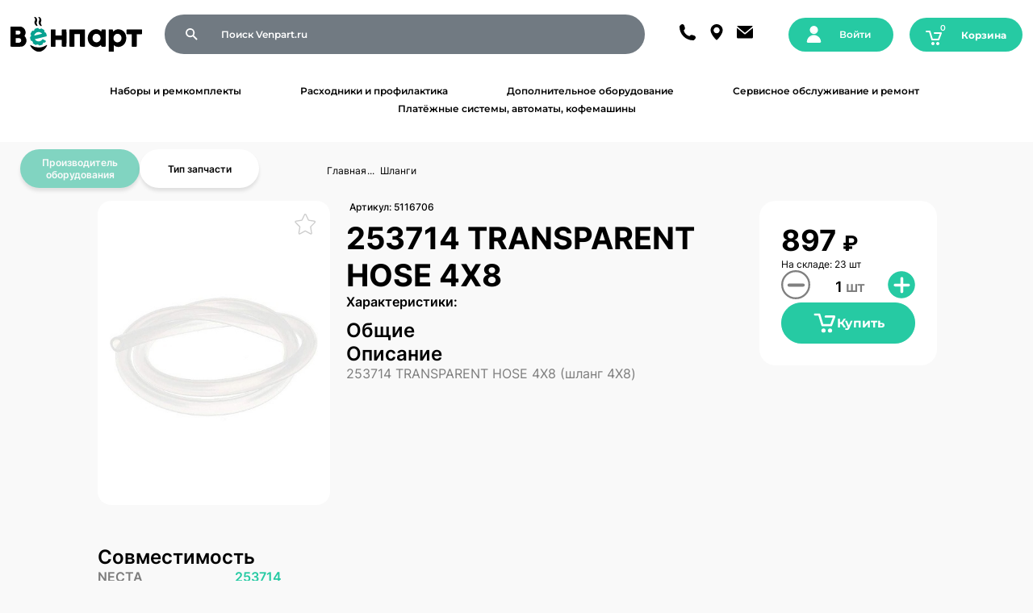

--- FILE ---
content_type: text/html; charset=utf-8
request_url: https://venpart.ru/product/253714-transparent-hose-4x8-41347/
body_size: 10704
content:
<!DOCTYPE HTML>
<html  lang="ru">
<head >
<title>Венпарт - Запчасти для торговых автоматов и кофемашин: быстро, удобно понятно. :: 253714 TRANSPARENT HOSE 4X8 :: Шланги :: Тип запчасти :: Запчасти</title>
<meta http-equiv="X-UA-Compatible" content="IE=Edge" >
<meta http-equiv="Content-type" content="text/html; Charset=utf-8" >
<meta name="keywords" content="253714 TRANSPARENT HOSE 4X8,5116706,Шланги,Тип запчасти,Запчасти" >
<meta name="description" content="253714 /  253714 TRANSPARENT HOSE 4X8 (шланг 4Х8)" >
<meta name="viewport" content="width=device-width, initial-scale=1.0" >

<link type="image/x-icon" href="/storage/favicon/eed638a4c1cd95db372df08b0ffb5c2f.ico" media="all" rel="shortcut icon">
<link type="text/css" href="/resource/css/common/lightgallery/css/lightgallery.min.css" media="all" rel="stylesheet">
<link type="text/css" href="/templates/venpart/resource/css/libs/swiper-bundle.min.css" media="all" rel="stylesheet">
<link type="application/rss+xml" href="/rss-news/" media="all" rel="alternate">
<link type="text/css" href="/templates/venpart/resource/css/libs/bootstrap.min.css" media="all" rel="stylesheet">
<link type="text/css" href="/templates/venpart/resource/css/libs/bootstrap-theme.min.css" media="all" rel="stylesheet">
<link type="text/css" href="/templates/venpart/resource/css/libs/pe-icon-7-stroke.css" media="all" rel="stylesheet">
<link type="text/css" href="/templates/venpart/resource/css/libs/helper.css" media="all" rel="stylesheet">
<link type="text/css" href="/templates/venpart/resource/css/libs/magnific-popup.css" media="all" rel="stylesheet">
<link type="text/css" href="/templates/venpart/resource/css/main.css?v=2" media="all" rel="stylesheet">
<link type="text/css" href="/templates/venpart/resource/css/.css" media="all" rel="stylesheet">
<link type="text/css" href="/templates/venpart/resource/css/new.css" media="all" rel="stylesheet">

<script>
    var global = {"baseLang":"ru","lang":"ru","folder":""};
</script>
<script type="text/javascript" src="/templates/venpart/resource/js/libs/jquery.min.js"></script>
<script type="text/javascript" src="/resource/js/corelang.js"></script>
<script type="text/javascript" src="/resource/js/lightgallery/lightgallery-all.min.js"></script>
<script type="text/javascript" src="/templates/venpart/resource/js/libs/swiper-bundle.min.js"></script>
<script type="text/javascript" src="/templates/venpart/resource/js/rs.product.js"></script>
<script type="text/javascript" src="/templates/venpart/resource/js/product.js"></script>
<script type="text/javascript" src="/templates/venpart/resource/js/libs/bootstrap.min.js"></script>
<script type="text/javascript" src="/resource/js/jquery.form/jquery.form.js"></script>
<script type="text/javascript" src="/resource/js/jquery.cookie/jquery.cookie.js"></script>
<script type="text/javascript" src="/templates/venpart/resource/js/libs/jquery.sticky.js"></script>
<script type="text/javascript" src="/templates/venpart/resource/js/libs/jquery.magnific-popup.min.js"></script>
<script type="text/javascript" src="/templates/venpart/resource/js/rs.profile.js"></script>
<script type="text/javascript" src="/templates/venpart/resource/js/rs.changeoffer.js"></script>
<script type="text/javascript" src="/templates/venpart/resource/js/rs.indialog.js"></script>
<script type="text/javascript" src="/templates/venpart/resource/js/rs.cart.js"></script>
<script type="text/javascript" src="/templates/venpart/resource/js/rs.theme.js"></script>
<script type="text/javascript" src="/templates/venpart/resource/js/libs/jquery.autocomplete.js"></script>
<script type="text/javascript" src="/templates/venpart/resource/js/rs.searchline.js"></script>
<script type="text/javascript" src="/templates/venpart/resource/js/menuContacts.js"></script>
<script type="text/javascript" src="/templates/venpart/resource/js/authPopup.js"></script>
<script type="text/javascript" src="/templates/venpart/resource/js/menuBurger.js"></script>
<script type="text/javascript" src="/templates/venpart/resource/js/navbar.js"></script>
<script type="text/javascript" src="/templates/venpart/resource/js/catalogInlist.js"></script>

<!-- Yandex.Metrika counter -->
<script type="text/javascript" >
   (function(m,e,t,r,i,k,a){m[i]=m[i]||function(){(m[i].a=m[i].a||[]).push(arguments)};
   m[i].l=1*new Date();
   for (var j = 0; j < document.scripts.length; j++) {if (document.scripts[j].src === r) { return; }}
   k=e.createElement(t),a=e.getElementsByTagName(t)[0],k.async=1,k.src=r,a.parentNode.insertBefore(k,a)})
   (window, document, "script", "https://mc.yandex.ru/metrika/tag.js", "ym");

   ym(68708806, "init", {
        clickmap:true,
        trackLinks:true,
        accurateTrackBounce:true
   });
</script>
<noscript><div><img src="https://mc.yandex.ru/watch/68708806" style="position:absolute; left:-9999px;" alt="" /></div></noscript>
<!-- /Yandex.Metrika counter -->

<!--  <script src="//code.jivo.ru/widget/Nwpkh8Ehpv" async></script> -->

</head>
<body class=" noShopBase" >
    

<header class=""><div class="container-fluid menu">
<div class="row ">
    
            
        
            
<div class=" menu__main">
    
            
        
            
                
<div class="logo">
	<a href="/">		<img src="/templates/venpart/resource/img/logo.svg" alt=""/>
	</a></div>

                    

	
	








<div class="searchline">
	<form method="GET" class="query on" action="/catalog/" id="queryBox">
		<input type="text" class="searchline__bar theme-form_search rs-autocomplete" name="query" value="" autocomplete="off" data-source-url="/catalog-block-searchline/?sldo=ajaxSearchItems&_block_id=2140531253" placeholder="Поиск Venpart.ru">
		<button type="submit" class="theme-btn_search">ПОИСК</button>
	</form>
	<div class="search-toggler"><i class="im im-search"></i></div>
</div>

                    

<div class="menu__contacts" id="menuContact">
	<div class="menu__contacts--container">

		<div class="menu__contacts--phone" id="menuContactItem">
			<div class="menu__contacts--icon" id="menuContactIcon">
				<svg xmlns="http://www.w3.org/2000/svg" width="36" height="32" viewBox="0 0 36 32" fill="none">
					<rect width="36" height="32" fill="white"/>
					<path d="M27.91 21.9411L27.8105 21.6412C27.5747 20.9404 26.8019 20.2095 26.092 20.017L23.4644 19.2992C22.7518 19.1053 21.7354 19.366 21.2141 19.8873L20.2631 20.8382C16.8071 19.9044 14.097 17.1942 13.1644 13.7389L14.1154 12.7879C14.6368 12.2665 14.8974 11.2514 14.7035 10.5389L13.987 7.91001C13.7932 7.19876 13.061 6.42597 12.3615 6.1928L12.0616 6.09195C11.3608 5.85877 10.3614 6.09459 9.84008 6.61589L8.41757 8.0397C8.16344 8.29249 8.00102 9.01552 8.00102 9.01816C7.95127 13.5345 9.72218 17.8858 12.9169 21.0805C16.1037 24.2673 20.4387 26.0357 24.9419 25.9977C24.9655 25.9977 25.7094 25.8379 25.9636 25.585L27.3861 24.1625C27.9074 23.6413 28.1432 22.6419 27.91 21.9411Z" fill="black"/>
				</svg>
			</div>
			<div class="menu__contacts--popup" id="menuContactPopup">
				<div class="menu__contacts--popup-container">
					<div class="menu__contacts--popup-item">Москва</div>
					<div class="menu__contacts--popup-item">Продажи: <a href="tel:+7(926)123-55-95">+7 926-123-55-95</a></div>
					<div class="menu__contacts--popup-item">Логистика: <a href="tel:+7(925)089-90-53">+7 925-089-90-53</a></div>
					<div class="menu__contacts--popup-item">Тех. поддержка: <a href="tel:+7(925)089-90-48">+7 925-089-90-48</a></div>
					<br>
					<div class="menu__contacts--popup-item">Санкт-Петербург</div>
					<div class="menu__contacts--popup-item"><a href="tel:+7(926)123-55-95">+7 952-355-55-45</a></div>
					<a class="my__btn" href="/kontakty/"><div class="menu__contacts--popup-item my__btn-light">Подробнее>></div></a>
				</div>
			</div>
		</div>

		<div class="menu__contacts--geo" id="menuContactItem">
			<div class="menu__contacts--icon" id="menuContactIcon">
				<svg xmlns="http://www.w3.org/2000/svg" width="36" height="32" viewBox="0 0 36 32" fill="none">
					<rect width="36" height="32" fill="white"/>
					<path fill-rule="evenodd" clip-rule="evenodd" d="M17.3307 25.3321C17.7011 25.7131 18.2989 25.7131 18.6693 25.3321C20.5078 23.4406 25.5 17.8995 25.5 13.5C25.5 11.5109 24.7098 9.60322 23.3033 8.1967C21.8968 6.79018 19.9891 6 18 6C16.0109 6 14.1032 6.79018 12.6967 8.1967C11.2902 9.60322 10.5 11.5109 10.5 13.5C10.5 17.8995 15.4922 23.4406 17.3307 25.3321ZM18 17.25C18.9946 17.25 19.9484 16.8549 20.6517 16.1517C21.3549 15.4484 21.75 14.4946 21.75 13.5C21.75 12.5054 21.3549 11.5516 20.6517 10.8483C19.9484 10.1451 18.9946 9.75 18 9.75C17.0054 9.75 16.0516 10.1451 15.3483 10.8483C14.6451 11.5516 14.25 12.5054 14.25 13.5C14.25 14.4946 14.6451 15.4484 15.3483 16.1517C16.0516 16.8549 17.0054 17.25 18 17.25Z" fill="black"/>
				</svg>
			</div>
			<div class="menu__contacts--popup" id="menuContactPopup">
				<div class="menu__contacts--popup-container">
					<div class="menu__contacts--popup-item">Москва</div>
					<div class="menu__contacts--popup-item">Адрес: <br> г. Москва, м. Кожуховская 2-й Южнопортовый проезд 12Г стр. 1</div>				
					<br>
					<div class="menu__contacts--popup-item">Санкт-Петербург</div>
					<div class="menu__contacts--popup-item">Адрес: <br>г. Санкт-Петербург, м. Елизаровская Пр. Обуховской Обороны 86А, БЦ Фабрика, офис 110Б</div> 
					<a class="my__btn" href="/kontakty/"><div class="menu__contacts--popup-item my__btn-light">Подробнее>></div></a>
				</div>
			</div>
		</div>

		<div class="menu__contacts--mail" id="menuContactItem">
			<div class="menu__contacts--icon" id="menuContactIcon">
				<svg xmlns="http://www.w3.org/2000/svg" width="36" height="32" viewBox="0 0 36 32" fill="none">
					<rect width="36" height="32" fill="white"/>
					<path d="M26.3782 8.97653C26.5758 8.81152 26.6201 8.51524 26.4207 8.35234C26.1515 8.13242 25.8084 8 25.4356 8H8.56439C8.20634 8 7.87663 8.12297 7.61308 8.32808C7.40673 8.48867 7.44864 8.79096 7.64946 8.95841L16.3901 16.2466C16.7612 16.556 17.3005 16.5559 17.6714 16.2462L26.3782 8.97653Z" fill="black"/>
					<path d="M7.82217 11.1615C7.49654 10.89 7.00195 11.1215 7.00195 11.5455V22.0054C7.00195 22.8647 7.70508 23.5679 8.56445 23.5679H25.4357C26.2951 23.5679 26.9982 22.8647 26.9982 22.0054V11.5879C26.9982 11.1638 26.5033 10.9323 26.1778 11.2041L17.6715 18.3059C17.3006 18.6156 16.7613 18.6158 16.3902 18.3063L7.82217 11.1615Z" fill="black"/>
				</svg>
			</div>
			<div class="menu__contacts--popup" id="menuContactPopup">
				<div class="menu__contacts--popup-container">
					<div class="menu__contacts--popup-item">Москва</div>
					<div class="menu__contacts--popup-item">Продажи: <a href="mailto:sale@venpart.ru">sale@venpart.ru</a></div>
					<div class="menu__contacts--popup-item">Логистика: <a href="mailto:logist@venpart.ru">logist@venpart.ru</a></div>
					<div class="menu__contacts--popup-item">Тех. поддержка: <a href="mailto:support@venpart.ru">support@venpart.ru</a></div>
					<br>
					<div class="menu__contacts--popup-item">Санкт-Петербург</div>
					<div class="menu__contacts--popup-item"><a href="mailto:spb@venpart.ru">spb@venpart.ru</a></div>
					<a class="my__btn" href="/kontakty/"><div class="menu__contacts--popup-item my__btn-light">Подробнее>></div></a>
				</div>
			</div>
		</div>

		<div class="menu__contacts--bg" id="menuContactBg"></div>
	</div>

</div>
                    





<div class="auth__container" id="authBlock">
			<a href="/auth/?referer=%252Fproduct%252F253714-transparent-hose-4x8-41347%252F" title="Войти или зарегистрироваться" class="rs-in-dialog ">
			<div class="auth">
			<div class="auth__icon">
				<svg xmlns="http://www.w3.org/2000/svg" width="19" height="21" viewBox="0 0 19 21" fill="none">
					<path d="M9.5 10.1446C8.5084 10.1448 7.53903 9.85085 6.71447 9.30004C5.88992 8.74923 5.24722 7.96628 4.86766 7.0502C4.4881 6.13412 4.38872 5.12606 4.58209 4.15349C4.77546 3.18093 5.25289 2.28755 5.95401 1.58633C6.65513 0.885117 7.54844 0.407562 8.52098 0.214061C9.49352 0.020559 10.5016 0.119803 11.4177 0.499241C12.3339 0.878679 13.1169 1.52127 13.6678 2.34575C14.2187 3.17022 14.5128 4.13955 14.5128 5.13116C14.5115 6.4603 13.983 7.73466 13.0432 8.67458C12.1034 9.61449 10.8291 10.1432 9.5 10.1446ZM9.5 1.56348C8.79419 1.56334 8.10418 1.77253 7.51727 2.16457C6.93035 2.55662 6.47288 3.11391 6.20271 3.76597C5.93254 4.41803 5.86182 5.13557 5.99949 5.82782C6.13715 6.52008 6.47702 7.15596 6.9761 7.65505C7.47519 8.15413 8.11107 8.494 8.80333 8.63167C9.49559 8.76933 10.2131 8.69861 10.8652 8.42844C11.5172 8.15828 12.0745 7.7008 12.4666 7.11389C12.8586 6.52697 13.0678 5.83697 13.0677 5.13116C13.0666 4.18528 12.6904 3.27846 12.0215 2.60963C11.3527 1.94079 10.4459 1.56456 9.5 1.56348Z" fill="#fff"/>
					<path d="M17.7957 20.5889C17.6082 20.7765 17.3538 20.8818 17.0886 20.8818H1.91138C1.64616 20.8818 1.39181 20.7765 1.20427 20.5889L1.0675 20.4522C0.879964 20.2646 0.771852 20.0101 0.784437 19.7452C0.832154 18.7408 1.05319 17.7511 1.43879 16.8202C1.87728 15.7616 2.51999 14.7997 3.33022 13.9895C4.14044 13.1793 5.10232 12.5366 6.16094 12.0981C7.21955 11.6596 8.35416 11.4339 9.5 11.4339C10.6458 11.4339 11.7804 11.6596 12.8391 12.0981C13.8977 12.5366 14.8596 13.1793 15.6698 13.9895C16.48 14.7997 17.1227 15.7616 17.5612 16.8202C17.9468 17.7511 18.1678 18.7408 18.2156 19.7452C18.2281 20.0101 18.12 20.2646 17.9325 20.4522L17.7957 20.5889ZM2.44429 18.3513C2.29844 18.9239 2.76601 19.4367 3.35693 19.4367H15.6431C16.234 19.4367 16.7016 18.9239 16.5557 18.3513C16.2048 16.9735 15.4556 15.72 14.3903 14.7542C13.051 13.54 11.3078 12.8674 9.5 12.8674C7.69217 12.8674 5.949 13.54 4.60966 14.7542C3.54441 15.72 2.79522 16.9735 2.44429 18.3513Z" fill="#fff"/>
					<path d="M13.6364 4.77283C13.6364 7.05728 11.7844 8.90919 9.5 8.90919C7.21555 8.90919 5.36363 7.05728 5.36363 4.77283C5.36363 2.48838 7.21555 0.636464 9.5 0.636464C11.7844 0.636464 13.6364 2.48838 13.6364 4.77283Z" fill="#fff"/>
					<path d="M3.13636 15.2728L8.86364 12.091L13.3182 13.3637L16.5 15.9092L17.4545 20.3637H1.54545L3.13636 15.2728Z" fill="#fff"/>
				</svg>
				</div>
				<div class="auth__text">Войти</div>
			</div>
		</a>
	</div>
                    







<div class="cart__container " id="rs-cart">
	<div class="cart rs-show-cart" data-href="/cart/">
		<span class="cart__icon">
			<svg xmlns="http://www.w3.org/2000/svg" width="20" height="18" viewBox="0 0 20 18" fill="none">
				<g clip-path="url(#clip0_20_861)">
					<path d="M1 1H5L8 11H16L19 3H11" stroke="white" stroke-width="2" stroke-linecap="round" stroke-linejoin="round"/>
					<path d="M9 18C10.1046 18 11 17.1046 11 16C11 14.8954 10.1046 14 9 14C7.89543 14 7 14.8954 7 16C7 17.1046 7.89543 18 9 18Z" fill="white"/>
					<path d="M15 18C16.1046 18 17 17.1046 17 16C17 14.8954 16.1046 14 15 14C13.8954 14 13 14.8954 13 16C13 17.1046 13.8954 18 15 18Z" fill="white"/>
				</g>
				<defs>
					<clipPath id="clip0_20_861">
						<rect width="20" height="18" fill="white"/>
					</clipPath>
				</defs>
			</svg>
			<span class="cart__number rs-cart-items-count">0</span>
		</span>
		<span class="cart__text">Корзина</span>
	</div>

	<div class="cart__popup rs-popup-cart"></div>
</div>

        

            
    
</div><div class=" add__menu">
    
            
        
            
                
<ul>
	
<li class="" >
            <a href="/common/nabory-remkomplekty/" >Наборы и ремкомплекты</a>
        </li>
<li class="" >
            <a href="/common/rashodniki-i-profilaktika/" >Расходники и профилактика</a>
        </li>
<li class="" >
            <a href="/common/dopolnitelnoe-oborudovanie/" >Дополнительное оборудование</a>
        </li>
<li class="" >
            <a href="/common/servisnoe-obsluzhivanie-i-remont/" >Сервисное обслуживание и ремонт</a>
        </li>
<li class="" >
            <a href="/common/platyozhnye-sistemy-avtomaty-kofemashiny/" >Платёжные системы, автоматы, кофемашины</a>
        </li>

</ul>


        

            
    
</div><div class=" menu__mobile">
    
            
        
            
                

<div class="menu__burger" id="menuBurger">
	<svg xmlns="http://www.w3.org/2000/svg" width="36" height="35" viewBox="0 0 36 35" fill="none">
		<rect class="bg-pattern" x="-0.5" y="0.5" width="34" height="34" rx="17" transform="matrix(-1 0 0 1 34.4165 0)" fill="#717A82" stroke="#717A82"/>
		<g class="burger-pattern">
			<rect width="18" height="2.4" rx="1.2" transform="matrix(-1 0 0 1 27 11)" fill="white"/>
			<rect width="18" height="2.4" rx="1.2" transform="matrix(-1 0 0 1 27 16.3999)" fill="white"/>
			<rect width="18" height="2.4" rx="1.2" transform="matrix(-1 0 0 1 27 21.8)" fill="white"/>
		</g>
		<path class="close-pattern" d="M25 19C25.5523 19 26 18.5523 26 18C26 17.4477 25.5523 17 25 17V19ZM9.29289 17.2929C8.90237 17.6834 8.90237 18.3166 9.29289 18.7071L15.6569 25.0711C16.0474 25.4616 16.6805 25.4616 17.0711 25.0711C17.4616 24.6805 17.4616 24.0474 17.0711 23.6569L11.4142 18L17.0711 12.3431C17.4616 11.9526 17.4616 11.3195 17.0711 10.9289C16.6805 10.5384 16.0474 10.5384 15.6569 10.9289L9.29289 17.2929ZM25 17L10 17V19H25V17Z" fill="#717A82"/>
	</svg>
</div>
                    

	
	








<div class="searchline">
	<form method="GET" class="query on" action="/catalog/" id="queryBox">
		<input type="text" class="searchline__bar theme-form_search rs-autocomplete" name="query" value="" autocomplete="off" data-source-url="/catalog-block-searchline/?sldo=ajaxSearchItems&_block_id=962736345" placeholder="Поиск Venpart.ru">
		<button type="submit" class="theme-btn_search">ПОИСК</button>
	</form>
	<div class="search-toggler"><i class="im im-search"></i></div>
</div>

                    
<div class="logo">
	<a href="/">		<img src="/templates/venpart/resource/img/logo.svg" alt=""/>
	</a></div>

                    





<div class="auth__container" id="authBlock">
			<a href="/auth/?referer=%252Fproduct%252F253714-transparent-hose-4x8-41347%252F" title="Войти или зарегистрироваться" class="rs-in-dialog ">
			<div class="auth">
			<div class="auth__icon">
				<svg xmlns="http://www.w3.org/2000/svg" width="19" height="21" viewBox="0 0 19 21" fill="none">
					<path d="M9.5 10.1446C8.5084 10.1448 7.53903 9.85085 6.71447 9.30004C5.88992 8.74923 5.24722 7.96628 4.86766 7.0502C4.4881 6.13412 4.38872 5.12606 4.58209 4.15349C4.77546 3.18093 5.25289 2.28755 5.95401 1.58633C6.65513 0.885117 7.54844 0.407562 8.52098 0.214061C9.49352 0.020559 10.5016 0.119803 11.4177 0.499241C12.3339 0.878679 13.1169 1.52127 13.6678 2.34575C14.2187 3.17022 14.5128 4.13955 14.5128 5.13116C14.5115 6.4603 13.983 7.73466 13.0432 8.67458C12.1034 9.61449 10.8291 10.1432 9.5 10.1446ZM9.5 1.56348C8.79419 1.56334 8.10418 1.77253 7.51727 2.16457C6.93035 2.55662 6.47288 3.11391 6.20271 3.76597C5.93254 4.41803 5.86182 5.13557 5.99949 5.82782C6.13715 6.52008 6.47702 7.15596 6.9761 7.65505C7.47519 8.15413 8.11107 8.494 8.80333 8.63167C9.49559 8.76933 10.2131 8.69861 10.8652 8.42844C11.5172 8.15828 12.0745 7.7008 12.4666 7.11389C12.8586 6.52697 13.0678 5.83697 13.0677 5.13116C13.0666 4.18528 12.6904 3.27846 12.0215 2.60963C11.3527 1.94079 10.4459 1.56456 9.5 1.56348Z" fill="#fff"/>
					<path d="M17.7957 20.5889C17.6082 20.7765 17.3538 20.8818 17.0886 20.8818H1.91138C1.64616 20.8818 1.39181 20.7765 1.20427 20.5889L1.0675 20.4522C0.879964 20.2646 0.771852 20.0101 0.784437 19.7452C0.832154 18.7408 1.05319 17.7511 1.43879 16.8202C1.87728 15.7616 2.51999 14.7997 3.33022 13.9895C4.14044 13.1793 5.10232 12.5366 6.16094 12.0981C7.21955 11.6596 8.35416 11.4339 9.5 11.4339C10.6458 11.4339 11.7804 11.6596 12.8391 12.0981C13.8977 12.5366 14.8596 13.1793 15.6698 13.9895C16.48 14.7997 17.1227 15.7616 17.5612 16.8202C17.9468 17.7511 18.1678 18.7408 18.2156 19.7452C18.2281 20.0101 18.12 20.2646 17.9325 20.4522L17.7957 20.5889ZM2.44429 18.3513C2.29844 18.9239 2.76601 19.4367 3.35693 19.4367H15.6431C16.234 19.4367 16.7016 18.9239 16.5557 18.3513C16.2048 16.9735 15.4556 15.72 14.3903 14.7542C13.051 13.54 11.3078 12.8674 9.5 12.8674C7.69217 12.8674 5.949 13.54 4.60966 14.7542C3.54441 15.72 2.79522 16.9735 2.44429 18.3513Z" fill="#fff"/>
					<path d="M13.6364 4.77283C13.6364 7.05728 11.7844 8.90919 9.5 8.90919C7.21555 8.90919 5.36363 7.05728 5.36363 4.77283C5.36363 2.48838 7.21555 0.636464 9.5 0.636464C11.7844 0.636464 13.6364 2.48838 13.6364 4.77283Z" fill="#fff"/>
					<path d="M3.13636 15.2728L8.86364 12.091L13.3182 13.3637L16.5 15.9092L17.4545 20.3637H1.54545L3.13636 15.2728Z" fill="#fff"/>
				</svg>
				</div>
				<div class="auth__text">Войти</div>
			</div>
		</a>
	</div>
                    







<div class="cart__container " id="rs-cart">
	<div class="cart rs-show-cart" data-href="/cart/">
		<span class="cart__icon">
			<svg xmlns="http://www.w3.org/2000/svg" width="20" height="18" viewBox="0 0 20 18" fill="none">
				<g clip-path="url(#clip0_20_861)">
					<path d="M1 1H5L8 11H16L19 3H11" stroke="white" stroke-width="2" stroke-linecap="round" stroke-linejoin="round"/>
					<path d="M9 18C10.1046 18 11 17.1046 11 16C11 14.8954 10.1046 14 9 14C7.89543 14 7 14.8954 7 16C7 17.1046 7.89543 18 9 18Z" fill="white"/>
					<path d="M15 18C16.1046 18 17 17.1046 17 16C17 14.8954 16.1046 14 15 14C13.8954 14 13 14.8954 13 16C13 17.1046 13.8954 18 15 18Z" fill="white"/>
				</g>
				<defs>
					<clipPath id="clip0_20_861">
						<rect width="20" height="18" fill="white"/>
					</clipPath>
				</defs>
			</svg>
			<span class="cart__number rs-cart-items-count">0</span>
		</span>
		<span class="cart__text">Корзина</span>
	</div>

	<div class="cart__popup rs-popup-cart"></div>
</div>

        

            
    
</div>
            
    
</div></div></header>
<div class="container-fluid main">
<div class="row main__container">
    
            
        
            
<div class=" navbar">
    
            
        
            
                


			
<div class="navbar__properties">
		<div class="navbar__properties--container">
				
			<input id="manufacturer" type="radio" name="navbar-button" checked>
			<label for="manufacturer" class="navbar__properties--button" title="Производитель оборудования" id="navbarButton">Производитель оборудования</label>

			<input id="spare-type" type="radio" name="navbar-button">
			<label class="navbar__properties--button" for="spare-type" title="Тип запчасти" id="navbarButton">Тип запчасти</label>

			<svg id="close-navbar-arrow" xmlns="http://www.w3.org/2000/svg" width="24" height="24" viewBox="0 0 24 24" fill="none">
				<path d="M22.8199 22.8202C21.8436 23.7965 20.2607 23.7965 19.2844 22.8202L1.60674 5.14252C0.630434 4.16621 0.630434 2.5833 1.60674 1.60699C2.58306 0.630679 4.16597 0.630679 5.14228 1.60699L22.8199 19.2847C23.7963 20.261 23.7963 21.8439 22.8199 22.8202Z" fill="#D9D9D9"/>
				<path d="M1.60675 22.8202C0.630435 21.8439 0.630435 20.261 1.60675 19.2847L19.2844 1.60699C20.2607 0.630678 21.8436 0.630678 22.8199 1.60699C23.7963 2.5833 23.7963 4.16621 22.8199 5.14252L5.14228 22.8202C4.16597 23.7965 2.58306 23.7965 1.60675 22.8202Z" fill="#D9D9D9"/>
			</svg>
			
			<section id="manufacturer-list">
				

	<div class="navbar__property--container">
			
																									<div class="navbar__property" >
													<input id="label-0" class="navbar__property--name" type="radio" name="navbar-property-button"/>
							<label for="label-0">Торговые автоматы</label>
						
							          
																
									<div id="list-0" class="navbar__property--list">
																																																	<a href="/catalog/necta-1647/">Necta</a>
													   
																																																		<a href="/catalog/saeco-46426/">Saeco</a>
													   
																																																		<a href="/catalog/bianchi-7669/">Bianchi</a>
													   
																																																		<a href="/catalog/jofemar-19591/">Jofemar</a>
													   
																																																		<a href="/catalog/unicum-8376/">Unicum</a>
													   
																																																		<a href="/catalog/fas-56741/">Fas</a>
													   
																																																		<a href="/catalog/rhea-vendors-9875/">Rhea Vendors</a>
													   
																																																		<a href="/catalog/prochie-4675/">Прочие</a>
													   
																						
									</div>
													</div>
																									<div class="navbar__property" >
													<input id="label-1" class="navbar__property--name" type="radio" name="navbar-property-button"/>
							<label for="label-1">Настольные кофемашины</label>
						
							          
																
									<div id="list-1" class="navbar__property--list">
																																																	<a href="/catalog/saeco-30789/">Saeco</a>
													   
																																																		<a href="/catalog/delonghi-64788/">Delonghi</a>
													   
																																																		<a href="/catalog/gaggia-39058/">Gaggia</a>
													   
																																																		<a href="/catalog/lavazza-49186/">Lavazza</a>
													   
																																																		<a href="/catalog/animo-5663/">ANIMO</a>
													   
																						
									</div>
													</div>
																									<div class="navbar__property" >
													<input id="label-2" class="navbar__property--name" type="radio" name="navbar-property-button"/>
							<label for="label-2">Профессиональные кофемашины</label>
						
							          
																
									<div id="list-2" class="navbar__property--list">
																																																	<a href="/catalog/nuova-simonelli-24345/">Nuova Simonelli</a>
													   
																																																		<a href="/catalog/cimbali-4623/">Cimbali</a>
													   
																																																		<a href="/catalog/faema-38316/">FAEMA</a>
													   
																						
									</div>
													</div>
																									<div class="navbar__property" >
													<input id="label-3" class="navbar__property--name" type="radio" name="navbar-property-button"/>
							<label for="label-3">Услуги</label>
						
							          
																
									<div id="list-3" class="navbar__property--list">
																																																	<a href="/catalog/remont-banknotopriyomnikov/">Ремонт банкнотоприёмников</a>
													   
																																																		<a href="/catalog/remont-monetopriyomnikov/">Ремонт монетоприёмников</a>
													   
																																																		<a href="/catalog/remont-torgovyh-avtomatov/">Ремонт торговых автоматов</a>
													   
																						
									</div>
													</div>
																									
																			
																			<div class="navbar__property" >
													<a href="/catalog/zapchasti-dlya-platezhnyh-sistem-34053/"><div class="navbar__property--name">Запчасти для платёжных систем</div></a>
						
							          
													</div>
																									
																			
																			
																			<div class="navbar__property" >
													<a href="/catalog/zapchasti-b-u-4547/"><div class="navbar__property--name">ЗАПЧАСТИ Б/У </div></a>
						
							          
													</div>
															
			
		
	</div>
	 
			</section>
			<section id="spare-type-list">
				
	<div class="navbar__property--container">
		 
			<div class="navbar__property"><a href="/catalog/displei-14135/"><div class="navbar__property--name">Дисплеи</div></a> 
			</div>
		 
			<div class="navbar__property"><a href="/catalog/zamki-15483/"><div class="navbar__property--name">Замки</div></a> 
			</div>
		 
			<div class="navbar__property"><a href="/catalog/klaviatury-24753/"><div class="navbar__property--name">Клавиатуры</div></a> 
			</div>
		 
			<div class="navbar__property"><a href="/catalog/klapany-2432/"><div class="navbar__property--name">Клапаны</div></a> 
			</div>
		 
			<div class="navbar__property"><a href="/catalog/klapannye-sborki-26242/"><div class="navbar__property--name">Клапанные сборки</div></a> 
			</div>
		 
			<div class="navbar__property"><a href="/catalog/kofefiltry-14150/"><div class="navbar__property--name">Кофефильтры</div></a> 
			</div>
		 
			<div class="navbar__property"><a href="/catalog/mikrovyklyuchateli-13691/"><div class="navbar__property--name">Микровыключатели</div></a> 
			</div>
		 
			<div class="navbar__property"><a href="/catalog/nasosy-23943/"><div class="navbar__property--name">Насосы</div></a> 
			</div>
		 
			<div class="navbar__property"><a href="/catalog/nozhi-kofemolki-64093/"><div class="navbar__property--name">Ножи кофемолки</div></a> 
			</div>
		 
			<div class="navbar__property"><a href="/catalog/prokladki-salniki-45914/"><div class="navbar__property--name">Прокладки/сальники</div></a> 
			</div>
		 
			<div class="navbar__property"><a href="/catalog/solenoidy-14956/"><div class="navbar__property--name">Соленоиды</div></a> 
			</div>
		 
			<div class="navbar__property"><a href="/catalog/stoyki-klapanov-36709/"><div class="navbar__property--name">Стойки клапанов</div></a> 
			</div>
		 
			<div class="navbar__property"><a href="/catalog/sch-vody-rashodomery-3480/"><div class="navbar__property--name">Сч.воды/Расходомеры</div></a> 
			</div>
		 
			<div class="navbar__property"><a href="/catalog/termodatchiki-6464/"><div class="navbar__property--name">Термодатчики</div></a> 
			</div>
		 
			<div class="navbar__property"><a href="/catalog/teny-43474/"><div class="navbar__property--name">Тэны</div></a> 
			</div>
		 
			<div class="navbar__property"><a href="/catalog/filtry-meh-ochistki-10907/"><div class="navbar__property--name">Фильтры мех. очистки</div></a> 
			</div>
		 
			<div class="navbar__property"><a href="/catalog/fitingi-soediniteli-27834/"><div class="navbar__property--name">Фитинги/соединители</div></a> 
			</div>
		 
			<div class="navbar__property"><a href="/catalog/shlangi-25607/"><div class="navbar__property--name">Шланги</div></a> 
			</div>
		 
			<div class="navbar__property"><a href="/catalog/elektroventilyatory-9904/"><div class="navbar__property--name">Электровентиляторы</div></a> 
			</div>
		 
			<div class="navbar__property"><a href="/catalog/elektromotory-64581/"><div class="navbar__property--name">Электромоторы</div></a> 
			</div>
		 
			<div class="navbar__property"><a href="/catalog/elektronnye-platy-52332/"><div class="navbar__property--name">Электронные платы</div></a> 
			</div>
		
	</div>
	 
			</section>
		</div>
</div>

                    
<ul>
	
<li class="" >
            <a href="/common/nabory-remkomplekty/" >Наборы и ремкомплекты</a>
        </li>
<li class="" >
            <a href="/common/rashodniki-i-profilaktika/" >Расходники и профилактика</a>
        </li>
<li class="" >
            <a href="/common/dopolnitelnoe-oborudovanie/" >Дополнительное оборудование</a>
        </li>
<li class="" >
            <a href="/common/servisnoe-obsluzhivanie-i-remont/" >Сервисное обслуживание и ремонт</a>
        </li>
<li class="" >
            <a href="/common/platyozhnye-sistemy-avtomaty-kofemashiny/" >Платёжные системы, автоматы, кофемашины</a>
        </li>

</ul>


                    
			<div class="newsblock__container">
			<div class="newsblock__header">Новости</div>
			<div class="newsblock__items">
									<div class="newsblock__item">
							<div class="newsblock__item--date">12 января 2026, 09:00</div>
							<div class="newsblock__item--content"><a href="/text-news/rasshirenie-assortimenta0126/">Расширение ассортимента.</a></div>
					</div>
									<div class="newsblock__item">
							<div class="newsblock__item--date">05 января 2026, 09:00</div>
							<div class="newsblock__item--content"><a href="/text-news/novoe-postuplenie0126/">Новое поступление.</a></div>
					</div>
									<div class="newsblock__item">
							<div class="newsblock__item--date">22 декабря 2025, 09:00</div>
							<div class="newsblock__item--content"><a href="/text-news/rabota-v-prazdnichnye-dni25/">Работа в праздничные дни.</a></div>
					</div>
				
			</div>

			<a href="/text-news/" class="my__btn"><div class="my__btn-basic">Все новости >></div></a>
		</div>

	
                    

			<div class="newsblock__container">
			<div class="newsblock__header">Акции</div>
			<div class="newsblock__items">
									<div class="newsblock__item">
							<div class="newsblock__item--date">19 января 2026, 09:00</div>
							<div class="newsblock__item--content"><a href="/text-sale/coinco--jcm-0126/">CoinCo + JCM </a></div>
					</div>
									<div class="newsblock__item">
							<div class="newsblock__item--date">22 декабря 2025, 09:00</div>
							<div class="newsblock__item--content"><a href="/text-sale/novogodnyaya-akciya/">Новогодняя акция.</a></div>
					</div>
									<div class="newsblock__item">
							<div class="newsblock__item--date">08 декабря 2025, 09:00</div>
							<div class="newsblock__item--content"><a href="/text-sale/komplekt-0v1659-/">Комплект 0V1659 </a></div>
					</div>
				
			</div>

			<a href="/text-sale/" class="my__btn"><div class="my__btn-basic">Все акции >></div></a>
		</div>

	
                    <div class="contactblock">
	<div class="contactblock__container">
		<div class="contactblock__title">Москва</div>

		<div class="contactblock__contacts">
			<div class="contactblock__item map">Москва, м. Кожуховская 2-й Южнопортовый проезд, 12г стр. 1</div>
			<div class="contactblock__item phone"><a href="tel:+7(926)123-55-95">+7 926-123-55-95</a>, <a href="tel:+7(499)714-00-41">+7 499-714-00-41</a></div>
			<div class="contactblock__item mail"><a href="mailto:sale@venpart.ru">sale@venpart.ru</a></div>
			<div class="contactblock__item link"><a href="/kontakty/">Подробнее >></a></div>
		</div>
	</div>
</div>
                    <div class="contactblock">
	<div class="contactblock__container">
		<div class="contactblock__title">Санкт-Петербург</div>

		<div class="contactblock__contacts">
			<div class="contactblock__item map">Санкт-Петербург, м. Елизаровская, Пр. Обуховский Обороны 86А, БЦ Фабрика, офис 110Б</div>
			<div class="contactblock__item phone"><a href="tel:+7(952)355-55-45">+7 952-355-55-45</a></div>
			<div class="contactblock__item mail"><a href="mailto:spb@venpart.ru">spb@venpart.ru</a></div>
			<div class="contactblock__item link"><a href="/kontakty/">Подробнее >></a></div>
		</div>
	</div>
</div>
        

            
    
</div> 
 

<div class="navbar__background"></div><div class=" main__content">
    
            
        
            
                
	<nav xmlns:v="http://rdf.data-vocabulary.org/#" class="breadcumbs">
		<div class="breadcumbs__container">
												<div typeof="v:Breadcrumb" class="breadcumb">
						<a href="/" rel="v:url" property="v:title">Главная</a>					</div>
																
																
																<div typeof="v:Breadcrumb" class="breadcumb">
						<a href="/catalog/shlangi-25607/" rel="v:url" property="v:title">Шланги</a>					</div>
							
		</div>
	</nav>

                    













 


	  	    

  
<input id="hiddenNavbar" class="technical"> 


<div id="updateProduct" itemscope itemtype="http://schema.org/Product" class="rs-product-item product" data-id="2861">

	<div class="product__container">

		
		<div class="product__image">
			
				
														
											
																	
				
												<div class="product__image--container">
					<img src="/storage/photo/resized/xy_776x732/a/tj1bpsnoqdd5ptw_c143c543.jpg" alt="253714 TRANSPARENT HOSE 4X8"/>
				</div>
									<a  style="top: 15px;"  class="ticket-favorite rs-favorite " data-title="В избранное" data-already-title="В избранном"></a>
							
		</div>


		
		<div class="product__content">
			
			
			<div class="product__content--name">
				<div class="product__content--name-id">Артикул: 5116706</div>				<h1 itemprop="name">253714 TRANSPARENT HOSE 4X8</h1>
			</div>

			
							<div class="product__content--properties">
					<div class="product__content--properties-header">Характеристики:</div>
					
								
					                        <table class="tab-content_table_character">
                                                                                                                                        
                            <tbody>
                                                                                                            <tr>
                                            <td colspan="2" class="tab-content_table_character-title">Общие</td>
                                        </tr>
                                                                                                                                                                                                                                                                                                                                                                                                                                                                                                                                                                                                                                                                                                                                                                                                                                                                                                                                                                                                                                                                                                                                                                                                                                                                                                                                                                                                                                                                                                                                                                                                                                                                                                                                                                                                                                                                                                                                                                                                                                                                                                                                                                                                                                                                                                                                                                                                                                                                                                                                                                                                                                                                                                                                                                                                                                                                                                                                                                                                                                                                                                                                                                                                                                                                                                                                                                                                                                                                                                                                                                                                                                                                                                                                                                                                                                                                                                                                                                                                                                                                                                                                                                                                                                                                                                                                                                                                                                                                                                                                                                                                                                                                                                                                                                                                                                                                                                                                                                                                                                                                                                        
                                                                    
                            </tbody>							
                        </table>						
												
					
				</div>
			
			
							<div class="product__content--description">
					
											<div class="tab-content_table_character-title">Описание</div>
						<article itemprop="description">253714 TRANSPARENT HOSE 4X8 (шланг 4Х8)</article>
										
				</div>
					</div>


				
						<div class="product__purchase">
				<div class="product__purchase--container">
																		
											<div class="product__price--container">
							
																								<div class="product__price">
																			<meta itemprop="priceCurrency" content="RUB">
										<span itemprop="price" class="rs-price-new">897 <span class="currency">₽</span></span>
										
										
																											</div>
							

							
							<div class="product__quantity--container">
								
									
																											 
																																													
																			
																																																																																					
										
									
																			<div class="product__quantity">На складе: 23 шт</div>
										
															</div>

							
							
								<div class="product__button">
																		
									
																					<a id="CB2861" data-url="/cart/?add=2861" data-add-text="Добавлено" class="my__btn-buy my__btn rs-to-cart rs-no-show-cart ">
												<svg xmlns="http://www.w3.org/2000/svg" width="31" height="28" viewBox="0 0 31 28" fill="none">
													<g clip-path="url(#clip0_2_11457)">
														<path d="M2.31803 2.02295H8.31803L12.818 17.023H24.818L29.318 5.02295H17.318" stroke="white" stroke-width="3.0553" stroke-linecap="round" stroke-linejoin="round"/>
														<path d="M14.3179 27.5229C15.9747 27.5229 17.3179 26.1798 17.3179 24.5229C17.3179 22.8661 15.9747 21.5229 14.3179 21.5229C12.661 21.5229 11.3179 22.8661 11.3179 24.5229C11.3179 26.1798 12.661 27.5229 14.3179 27.5229Z" fill="white"/>
														<path d="M23.3177 27.5229C24.9746 27.5229 26.3177 26.1798 26.3177 24.5229C26.3177 22.8661 24.9746 21.5229 23.3177 21.5229C21.6609 21.5229 20.3177 22.8661 20.3177 24.5229C20.3177 26.1798 21.6609 27.5229 23.3177 27.5229Z" fill="white"/>
													</g>
													<defs>
														<clipPath id="clip0_2_11457">
															<rect width="30" height="27" fill="white" transform="translate(0.818085 0.522949)"/>
														</clipPath>
													</defs>
												</svg>
												Купить
											</a>
																																				
										<div class="product__button--amount rs-product-amount">
											<div class="quantity-btn quantity-down rs-dec quantity-product-page" data-amount-step="1" >
												
												<a class="" >
													<svg xmlns="http://www.w3.org/2000/svg" width="14" height="14" viewBox="0 0 14 14" fill="none" >
														<circle cx="6.99563" cy="6.99563" r="6.99563" fill="white"/>
														<circle cx="6.99563" cy="6.99563" r="6.54116" stroke="black" stroke-opacity="0.5" stroke-width="0.908934"/>
														<rect opacity="0.5" x="3.02515" y="6.42847" width="8.31913" height="1.51257" rx="0.756284" fill="black"/>
													</svg>
												</a>
												
												<a class="rs-to-cart rs-no-show-cart quantity-added" data-url="/cart/?add=2861&param=1">
													<svg xmlns="http://www.w3.org/2000/svg" width="14" height="14" viewBox="0 0 14 14" fill="none" >
														<circle cx="6.99563" cy="6.99563" r="6.99563" fill="white"/>
														<circle cx="6.99563" cy="6.99563" r="6.54116" stroke="black" stroke-opacity="0.5" stroke-width="0.908934"/>
														<rect opacity="0.5" x="3.02515" y="6.42847" width="8.31913" height="1.51257" rx="0.756284" fill="black"/>
													</svg>
												</a>
											</div>
										
											<div class="product__button--amount-num">
												<input id="CI2861" type="text" pattern="[0-9]10" maxlength="2" step="1" size="1" value="1" name="amount" class="rs-field-amount">
												
												<span class="unit">
																											шт
																									</span>
											</div>

											<div class="quantity-btn quantity-up rs-inc quantity-product-page" data-amount-step="1">
												
												<a class="" >
													<svg xmlns="http://www.w3.org/2000/svg" width="15" height="14" viewBox="0 0 15 14" fill="none" >
														<circle cx="7.92166" cy="6.99563" r="6.99563" fill="#26CAA3"/>
														<rect x="3.95093" y="6.42847" width="8.31913" height="1.51257" rx="0.756284" fill="white"/>
														<rect x="7.35425" y="11.3442" width="8.31913" height="1.51257" rx="0.756284" transform="rotate(-90 7.35425 11.3442)" fill="white"/>
													</svg>
												</a>
												
												<a class="rs-to-cart rs-no-show-cart quantity-added" data-url="/cart/?add=2861&param=1">
													<svg xmlns="http://www.w3.org/2000/svg" width="15" height="14" viewBox="0 0 15 14" fill="none" >
														<circle cx="7.92166" cy="6.99563" r="6.99563" fill="#26CAA3"/>
														<rect x="3.95093" y="6.42847" width="8.31913" height="1.51257" rx="0.756284" fill="white"/>
														<rect x="7.35425" y="11.3442" width="8.31913" height="1.51257" rx="0.756284" transform="rotate(-90 7.35425 11.3442)" fill="white"/>
													</svg>
												</a>
											</div>
										</div>
																	</div>
							
						</div>
									</div>			
			</div>
			

		
					<div class="product__compatibility">
				
																				
					<div class="product__compatibility--header">Совместимость</div>
					
					<div class="product__compatibility--container">
																				<div class="product__compatibility--item">
																											<span class="name">NECTA </span>
																																														<span class="value">253714</span>
																											
							</div>
																				<div class="product__compatibility--item">
																																		
							</div>
						
					</div>
				
			</div>
				
		
		
				
		<div class="product__slider hidden">
			

				
				<div class="product__slider--main-container">
					<div class="swiper-button-prev">
						<svg width="42" height="42">
							<circle cx="21" cy="21" fill="var(--accent)" r="12" opacity="0.5"></circle>
						</svg>
					</div>
					<div class="rs-gallery-full swiper product__slider--main">
													<div class="swiper-wrapper">
								
																									<div class="product__slider--main-image_container swiper-slide">
										<a href="/storage/photo/resized/xy_1300x1000/a/tj1bpsnoqdd5ptw_eece0b21.jpg" data-id="3605" class="rs-item rs-main-picture" rel="bigphotos" data-n="3605" target="_blank"><img src="/storage/photo/resized/xy_675x445/a/tj1bpsnoqdd5ptw_ca229928.jpg" alt="253714 TRANSPARENT HOSE 4X8 фото 1"></a>
									</div>
								
							</div>
											</div>
					<div class="swiper-button-next">
						<svg width="42" height="42">
							<circle cx="21" cy="21" fill="var(--accent)" r="12" opacity="0.5"></circle>
						</svg>
					</div>
				</div>

				
				<div class="product__slider--thumbs-container">
					<div class="product__slider--thumbs swiper">
						<div class="swiper-wrapper">
															<div class="product__slider--thumbs-image_container swiper-slide">
									<img src="/storage/photo/resized/xy_675x445/a/tj1bpsnoqdd5ptw_ca229928.jpg" alt="253714 TRANSPARENT HOSE 4X8 фото 1">
								</div>
							
						</div>
					</div>
				</div>
			
		</div>

		
					<div class="product__sections">
				<div class="product__sections--header">Разделы</div>

				<div class="product__sections--container">
					
											
						
													<div class="product__sections--item">
																																																																															<a href="/catalog/necta-1647/">Necta - </a>
																																				<a href="/catalog/koro-43113/">КORO - </a>
																																				<a href="/catalog/8-gidravlicheskaya-sistema-18998/">8.Гидравлическая система - </a>
																	
																	<span>Позиция 86</span>
															</div>
												
											
						
													<div class="product__sections--item">
																																																																															<a href="/catalog/necta-1647/">Necta - </a>
																																				<a href="/catalog/koro-43113/">КORO - </a>
																																				<a href="/catalog/12-mikser-konteynery-28879/">12.Миксер,контейнеры - </a>
																	
																	<span>Позиция 62</span>
															</div>
												
											
						
													<div class="product__sections--item">
																																																																															<a href="/catalog/shlangi-25607/">Шланги - </a>
																	
															</div>
												
					
					
					
															
					
				</div>

				<div class="product__sections--button">Показать ещё</div>
			</div>
				
		
		
				
	</div>
	
	
		
</div>




                    






        

            
    
</div>
            
    
</div></div>
<footer class=""><div class="container-fluid ">
<div class="row ">
    
            
        
            
<div class=" footer__content--wrapper">
    
            
        
            
                <div class="contactblock">
	<div class="contactblock__container">
		<div class="contactblock__title">Москва</div>

		<div class="contactblock__contacts">
			<div class="contactblock__item map">Москва, м. Кожуховская 2-й Южнопортовый проезд, 12г стр. 1</div>
			<div class="contactblock__item phone"><a href="tel:+7(926)123-55-95">+7 926-123-55-95</a>, <a href="tel:+7(499)714-00-41">+7 499-714-00-41</a></div>
			<div class="contactblock__item mail"><a href="mailto:sale@venpart.ru">sale@venpart.ru</a></div>
			<div class="contactblock__item link"><a href="/kontakty/">Подробнее >></a></div>
		</div>
	</div>
</div>
                    <div class="contactblock">
	<div class="contactblock__container">
		<div class="contactblock__title">Санкт-Петербург</div>

		<div class="contactblock__contacts">
			<div class="contactblock__item map">Санкт-Петербург, м. Елизаровская, Пр. Обуховский Обороны 86А, БЦ Фабрика, офис 110Б</div>
			<div class="contactblock__item phone"><a href="tel:+7(952)355-55-45">+7 952-355-55-45</a></div>
			<div class="contactblock__item mail"><a href="mailto:spb@venpart.ru">spb@venpart.ru</a></div>
			<div class="contactblock__item link"><a href="/kontakty/">Подробнее >></a></div>
		</div>
	</div>
</div>
                    
<div class="footer-menu">
<ul>
    
<li class="" >
            <a href="/common/nabory-remkomplekty/" >Наборы и ремкомплекты</a>
        </li>
<li class="" >
            <a href="/common/rashodniki-i-profilaktika/" >Расходники и профилактика</a>
        </li>
<li class="" >
            <a href="/common/dopolnitelnoe-oborudovanie/" >Дополнительное оборудование</a>
        </li>
<li class="" >
            <a href="/common/servisnoe-obsluzhivanie-i-remont/" >Сервисное обслуживание и ремонт</a>
        </li>
<li class="" >
            <a href="/common/platyozhnye-sistemy-avtomaty-kofemashiny/" >Платёжные системы, автоматы, кофемашины</a>
        </li>

</ul>
</div>

                    
<div class="footer-menu">
<ul>
    
<li class="" >
            <a href="/common2/pervyy-internet-magazin/" >О компании</a>
        </li>
<li class="" >
            <a href="/text-news/" >Новости</a>
        </li>
<li class="" >
            <a href="/text-sale/" >Акции</a>
        </li>
<li class="" >
            <a href="/payment/" >Заказ, доставка, оплата</a>
        </li>
<li class="" >
            <a href="/kontakty/" >Kонтакты</a>
        </li>

</ul>
</div>

        

            
    
</div><div class=" ">
    
            
        
            
                <div class="footer__copyright">
    <img class="footer__copyright--logo" src="/templates/venpart/resource/img/logo-black.svg" alt="">
    <p class="footer__copyright--text">Все права защищены Венпарт &copy; 2025</p>
</div>
        

            
    
</div>
            
    
</div></div></footer>



    
        
</body>
</html>

--- FILE ---
content_type: text/css
request_url: https://venpart.ru/templates/venpart/resource/css/main.css?v=2
body_size: 23403
content:
/*
 * Made by Axonde with love (tg: @axondee)
 * `` no preprocessors
*/

@charset "UTF-8";

/* FONTS LOAD SECTION */

/* --- MONTSERRAT ---*/
@font-face {
	font-family: "Montserrat";
	src: url("../fonts/Montserrat/Montserrat-Thin.ttf") format("truetype");
	font-style: normal;
	font-weight: 100;
} @font-face {
	font-family: "Montserrat";
	src: url("../fonts/Montserrat/Montserrat-ThinItalic.ttf") format("truetype");
	font-style: italic;
	font-weight: 100;
} @font-face {
	font-family: "Montserrat";
	src: url("../fonts/Montserrat/Montserrat-ExtraLight.ttf") format("truetype");
	font-style: normal;
	font-weight: 200;
} @font-face {
	font-family: "Montserrat";
	src: url("../fonts/Montserrat/Montserrat-ExtraLightItalic.ttf") format("truetype");
	font-style: italic;
	font-weight: 200;
} @font-face {
	font-family: "Montserrat";
	src: url("../fonts/Montserrat/Montserrat-Light.ttf") format("truetype");
	font-style: normal;
	font-weight: 300;
} @font-face {
	font-family: "Montserrat";
	src: url("../fonts/Montserrat/Montserrat-LightItalic.ttf") format("truetype");
	font-style: italic;
	font-weight: 300;
} @font-face {
	font-family: "Montserrat";
	src: url("../fonts/Montserrat/Montserrat-Regular.ttf") format("truetype");
	font-style: normal;
	font-weight: 400;
} @font-face {
	font-family: "Montserrat";
	src: url("../fonts/Montserrat/Montserrat-RegularItalic.ttf") format("truetype");
	font-style: italic;
	font-weight: 400;
} @font-face {
	font-family: "Montserrat";
	src: url("../fonts/Montserrat/Montserrat-Medium.ttf") format("truetype");
	font-style: normal;
	font-weight: 500;
} @font-face {
	font-family: "Montserrat";
	src: url("../fonts/Montserrat/Montserrat-MediumItalic.ttf") format("truetype");
	font-style: italic;
	font-weight: 500;
} @font-face {
	font-family: "Montserrat";
	src: url("../fonts/Montserrat/Montserrat-SemiBold.ttf") format("truetype");
	font-style: normal;
	font-weight: 600;
} @font-face {
	font-family: "Montserrat";
	src: url("../fonts/Montserrat/Montserrat-SemiBoldItalic.ttf") format("truetype");
	font-style: italic;
	font-weight: 600;
} @font-face {
	font-family: "Montserrat";
	src: url("../fonts/Montserrat/Montserrat-Bold.ttf") format("truetype");
	font-style: normal;
	font-weight: 700;
} @font-face {
	font-family: "Montserrat";
	src: url("../fonts/Montserrat/Montserrat-BoldItalic.ttf") format("truetype");
	font-style: italic;
	font-weight: 700;
} @font-face {
	font-family: "Montserrat";
	src: url("../fonts/Montserrat/Montserrat-ExtraBold.ttf") format("truetype");
	font-style: normal;
	font-weight: 800;
} @font-face {
	font-family: "Montserrat";
	src: url("../fonts/Montserrat/Montserrat-ExtraBoldItalic.ttf") format("truetype");
	font-style: italic;
	font-weight: 800;
} @font-face {
	font-family: "Montserrat";
	src: url("../fonts/Montserrat/Montserrat-Black.ttf") format("truetype");
	font-style: normal;
	font-weight: 900;
} @font-face {
	font-family: "Montserrat";
	src: url("../fonts/Montserrat/Montserrat-BlackItalic.ttf") format("truetype");
	font-style: italic;
	font-weight: 900;
}

/* --- INTER --- */
@font-face {
	font-family: "Inter";
	src: url("../fonts/Inter/Inter-Thin.ttf") format("truetype");
	font-style: normal;
	font-weight: 100;
} @font-face {
	font-family: "Inter";
	src: url("../fonts/Inter/Inter-ExtraLight.ttf") format("truetype");
	font-style: normal;
	font-weight: 200;
} @font-face {
	font-family: "Inter";
	src: url("../fonts/Inter/Inter-Light.ttf") format("truetype");
	font-style: normal;
	font-weight: 300;
} @font-face {
	font-family: "Inter";
	src: url("../fonts/Inter/Inter-Regular.ttf") format("truetype");
	font-style: normal;
	font-weight: 400;
} @font-face {
	font-family: "Inter";
	src: url("../fonts/Inter/Inter-Medium.ttf") format("truetype");
	font-style: normal;
	font-weight: 500;
} @font-face {
	font-family: "Inter";
	src: url("../fonts/Inter/Inter-SemiBold.ttf") format("truetype");
	font-style: normal;
	font-weight: 600;
} @font-face {
	font-family: "Inter";
	src: url("../fonts/Inter/Inter-Bold.ttf") format("truetype");
	font-style: normal;
	font-weight: 700;
} @font-face {
	font-family: "Inter";
	src: url("../fonts/Inter/Inter-ExtraBold.ttf") format("truetype");
	font-style: normal;
	font-weight: 800;
} @font-face {
	font-family: "Inter", sans-serif;
	src: url("../fonts/Inter/Inter-Black.ttf") format("truetype");
	font-style: normal;
	font-weight: 900;
}

/* USER VARIABLES SECTION */

:root {
	--accent: #26CAA3;
	--light-accent: #81D4C1;
	--white-text: #fff;
	--black-text: #000;
	--grey-text: #7D7D7D;
	--sizeindex: calc(1vh + 1vw);
	--lineheight: normal;
	--userfont: "Montserrat", sans-serif;
	--textfont: "Inter", sans-serif;
	--systemfont: -apple-system, BlinkMacSystemFont, Arial, sans-serif;
	--background-color: #F9F9F9;
	--gap: 1vw;
	--animation: cubic-bezier(.31,.38,.57,.94);
	--border-radius: 100px;
	--border-radius-tablet: 70px;
}

/* GENERAL CSS SETTINGS */

::placeholder { color: #B3B3B3; }
::selection { background-color: var(--accent); color: #fff; }
input, textarea { outline: none; }
input:focus:required:invalid, textarea:focus:required:invalid { border-color: red; }
input:required:valid, textarea:required:valid { border-color: green; }

* {
	padding: 0;
	margin: 0;
	box-sizing: border-box;
	scrollbar-color: var(--light-accent) transparent;
	scrollbar-width: thin;
}

a {
	font-style: none;
	color: var(--black-text);
	text-decoration: none;
}

body {
	font-family: var(--textfont);
	font-weight: 400;
	font-size: 14px;
	color: var(--black-text);
	background-color: var(--background-color);
}
.logo a img { width: 163px; }
*.noflex {display: block !important;}

/*custom scrollbar, firefox*/
*:-webkit-scrollbar {
	width: 35px;
	display: block;
} *:-webkit-scrollbar-track {
	background: transparent;
} *:-webkit-scrollbar-thumb {
	background-color: transparent;
  border-radius: 20px;
  box-shadow: inset 0 0 0 15px #fff;
} /* webkit browsers */
*::-webkit-scrollbar {
	width: 8px;
	height: 8px;
	display: block;
	background-clip: padding-box;
} *::-webkit-scrollbar-track {
	background: transparent;
} *::-webkit-scrollbar-thumb {
	background-color: var(--light-accent);
	border: 4px solid transparent;
	box-shadow: inset 0 0 0 16px transparent;
	border-radius: 20px;
} *::-webkit-scrollbar-track-piece:end {
	background: transparent;
	margin-bottom: 15px; 
} *::-webkit-scrollbar-track-piece:start {
	background: transparent;
	margin-top: 15px;
}

.technical {display: none;}

/*bootstrap fixes*/
.row { margin: 0 !important; }
.clearfix:before, .clearfix:after, .dl-horizontal dd:before, .dl-horizontal dd:after, .container:before, .container:after, .container-fluid:before, .container-fluid:after, .row:before, .row:after, .form-horizontal .form-group:before, .form-horizontal .form-group:after, .btn-toolbar:before, .btn-toolbar:after, .btn-group-vertical>.btn-group:before, .btn-group-vertical>.btn-group:after, .nav:before, .nav:after, .navbar:before, .navbar:after, .navbar-header:before, .navbar-header:after, .navbar-collapse:before, .navbar-collapse:after, .pager:before, .pager:after, .panel-body:before, .panel-body:after, .modal-header:before, .modal-header:after, .modal-footer:before, .modal-footer:after {display: none;}
ul, ol {margin: 0;}
a:hover, a:focus {
	color: initial;
	text-decoration: none;
}
.navbar {
	margin-bottom: 0;
	border: 0;
	padding-left: 0;
	padding-right: 0;
}
.admin-style .col-md-1, .col-md-2, .col-md-3, .col-md-4, .col-md-5, .col-md-6, .col-md-7, .col-md-8, .col-md-9, .col-md-10, .col-md-11, .col-md-12,
.admin-style .col-sm-1, .col-sm-2, .col-sm-3, .col-sm-4, .col-sm-5, .col-sm-6, .col-sm-7, .col-sm-8, .col-sm-9, .col-sm-10, .col-sm-11, .col-sm-12,
.admin-style .col-xs-1, .col-sm-1, .col-md-1, .col-lg-1, .col-xs-2, .col-sm-2, .col-md-2, .col-lg-2, .col-xs-3, .col-sm-3, .col-md-3, .col-lg-3, .col-xs-4, .col-sm-4, .col-md-4, .col-lg-4, .col-xs-5, .col-sm-5, .col-md-5, .col-lg-5, .col-xs-6, .col-sm-6, .col-md-6, .col-lg-6, .col-xs-7, .col-sm-7, .col-md-7, .col-lg-7, .col-xs-8, .col-sm-8, .col-md-8, .col-lg-8, .col-xs-9, .col-sm-9, .col-md-9, .col-lg-9, .col-xs-10, .col-sm-10, .col-md-10, .col-lg-10, .col-xs-11, .col-sm-11, .col-md-11, .col-lg-11, .col-xs-12, .col-sm-12, .col-md-12, .col-lg-12 {float: none !important;}

/*rs fixes*/
/* .rs-popup-cart {
	position: absolute;
} */
.auth__popup--container li {list-style-type: none;}
footer .container-fluid {padding: 0;}

/* swiper fixes */
.swiper-slide.swiper-slide-active,
.swiper-slide.swiper-slide-duplicate-active{transform: scale(1) !important;}

.formFieldError {
  font-size: 17px;
  color: red;
}
/*--------------------------------*/


/* MAIN BLOCKS */

.main {
	padding: 0 25px 130px;
	/* padding-left: 0; */
} .main__container {
	display: flex;
	justify-content: space-between;
	gap: 40px;
} .main__content {
	width: 100%;
	padding-top: 28px;
	min-width: 0px;
}


/*--------------------------------*/


/* BUTTONS STYLE */

.link a {color: #26CAA3 !important;}
.link a::after {
	content: '';
	width: 0px;
	height: 1px;
	display: block;
	background-color: var(--accent);
	transition: .25s var(--animation);
} .link a:hover::after {
	width: 100%;
}

a.my__btn,
button.my__btn {
	display: block;
	width: fit-content;
} 

.my__btn-light {
	padding: 7px 15px;
	color: var(--accent);
	border-radius: var(--border-radius);
	border: 1px solid var(--accent);
	background: #fff;
	display: block;
	font: 700 12px 'Montserrat';
	transition: .25s var(--animation);
}.my__btn-light:hover {
	color: #000;
	border-color: #000;
}

/*.my__btn-light-white {
	padding: 13px 20px;
	min-width: 130px;
	width: fit-content;
	text-align: center;
	color: var(--black-text);
	border-radius: var(--border-radius);
	background: #fff;
	font: 700 12px 'Montserrat';
	transition: .25s var(--animation);
	cursor: pointer;
}.my__btn-light-white:hover {
	color: var(--accent);
	box-shadow: 0 0 0 2px var(--light-accent);
}*/

.my__btn-light-white {
	padding: 0px 20px;
	min-width: 130px;
	width: fit-content;
	text-align: center;
	color: white;
	border-radius: var(--border-radius);
	
	font: 900 20px 'Arial';
	transition: .25s var(--animation);
	cursor: pointer;
}.my__btn-light-white:hover {
	color: var(--accent);
}
.my__btn-light-white2 {
	padding: 0px 20px;
	min-width: 130px;
	width: fit-content;
	text-align: center;
	color: #1c3e8c;
	border-radius: var(--border-radius);
	
	font: 900 20px 'Arial';
	transition: .25s var(--animation);
	cursor: pointer;
}.my__btn-light-white2:hover {
	color: var(--accent);
}

.my__btn-large {
	padding: 13px 19px;
	border-radius: var(--border-radius);
	border: 1px solid var(--accent);
	background: var(--accent);
	font: 700 14px 'Montserrat';
	transition: .25s var(--animation);
	color: #fff;
} .my__btn-large:hover {
	background-color: #fff;
	color: var(--accent);
}

.my__btn-basic {
	padding: 8px 17px;
	color: var(--white-text);
	border-radius: var(--border-radius);
	border: 1px solid var(--accent);
	background: var(--accent);
	font: 700 12px 'Montserrat';
	transition: .25s var(--animation);
}.my__btn-basic:hover {
	color: var(--accent);
	background-color: #fff;
	border-color: var(--accent);
}

.card__button > .my__btn-buy {margin-left: auto;}
.my__btn-buy {
	padding: 8px 14px;
	max-width: 112px;
	text-align: center;
	color: var(--white-text);
	border-radius: var(--border-radius);
	border: 1px solid var(--accent);
	background: var(--accent);
	font: 700 14.5px 'Montserrat';
	transition: .25s var(--animation);
	cursor: pointer;
} a.my__btn-buy {width: 100%;}
.my__btn-buy:hover {
	color: var(--accent);
	background-color: #fff;
	border-color: var(--accent);
} .my__btn-buy.added {
	/* min-width: 100px; */
	opacity: 0;
	width: 0;
	overflow: hidden;
	height: 0;
	padding: 0;
	position: absolute;
	right: 0px;
	bottom: 1000px;
} /* .my__btn-buy.added:hover {
	color: var(--light-accent);
	border-color: var(--light-accent);
} */
.my__btn-buy.report {
	border-color: var(--black-text);
	color: var(--black-text);
	background-color: transparent;
} .my__btn-buy.report:hover {
	border-color: var(--grey-text);
	color: var(--grey-text);
}

.my__btn-full {
	width: 100%;
	padding: 12px 0;
	text-align: center;
	border-radius: var(--border-radius);
	border: 1px solid var(--accent);
	background: var(--accent);
	display: block;
	color: #fff;
	font: 700 14px 'Montserrat';
	transition: .25s var(--animation);
} .my__btn-full a {
	color: #fff;
	transition: .25s var(--animation);
} .my__btn-full:hover {
	background-color: #fff;
	box-shadow: inset 0 0 0 1.5px var(--accent);
	color: var(--accent);
} .my__btn-full:hover a {color: var(--accent);}

.my__btn-submit {
	min-width: 190px;
	padding: 16px 40px;
	text-align: center;
	border-radius: 130px;
	background-color: var(--accent);
	border: 1px solid var(--accent);
	color: #fff;
	font: 700 18px 'Inter';
	transition: .25s var(--animation);
} .my__btn-submit:hover {
	background-color: #fff;
	border-color: var(--accent);
	color: var(--accent);
}
.my__btn-disabled {
	min-width: 190px;
	padding: 16px 40px;
	text-align: center;
	border-radius: 130px;
	background-color: #26CAA37D;
	border: 0px solid #26CAA37D;
	color: #fff;
	font: 700 18px 'Inter';
	transition: .25s var(--animation);
} .my__btn-disabled:hover {
	color: #fff;
}

.my__btn-contact {
	padding: 16px 20px;
	font: 600 12px 'Inter';
	border-radius: var(--border-radius);
	text-align: center;
	width: 148px;
	background-color: #fff;
	cursor: pointer;
	transition: 0.25s var(--animation);
} .my__btn-contact:hover {box-shadow: 0 0 0 1px var(--accent);}
input:checked + .my__btn-contact {
	background: var(--accent);
	color: var(--white-text);
}

.quantity-btn {
	cursor: pointer;
	display: flex;
	align-items: center;
}
.quantity-btn > a.quantity-added {display: none;}
.my__btn-buy.added ~ .product__button--amount .quantity-btn a {display: none;}
.my__btn-buy.added ~ .product__button--amount .quantity-btn a.quantity-added {display: block;}


/*--------------------------------*/


/* BASIC BLOCK STYLES */

/*searchline*/
.searchline {
	width: 100%;
	position: relative;
	z-index: 2;
} .searchline__bar {
	background-color: #717A82;
	padding: 17px 70px;
	font: 600 12px 'Montserrat';
	width: 100%;
	border-radius: var(--border-radius);
	border: none;
	color: #fff;
	transition: .25s var(--animation);
} .searchline__bar::placeholder {
	color: #fff;
} .searchline::before {
	content: "";
	width: 15px;
	height: 15px;
	position: absolute;
	top: 17px;
	left: 26px;
	background-image: url('../img/icons/search.svg');
	background-size: contain;
	background-position: center;
}
.searchline button {
	display: none;
} .searchline__bar:hover {
	background-color: #1e1e1e;
} .searchline__bar:focus {
	background-color: #000;
	font-weight: 700;
}

/* search popup */
.search__items {
	display: flex;
	flex-direction: column;
	overflow-y: scroll;
	max-height: 450px;
	scroll-padding-top: 40px;
	scroll-padding-bottom: 40px;
	scrollbar-width: thin;
	scrollbar-color: var(--accent) transparent;
	padding: 14px 25px;
	top: 0 !important;
	left: 0 !important;
} .search__items--wrapper {
	position: absolute;
	top: calc(100% + 24px) !important;
	border-radius: 20px;
	overflow: hidden;
	max-height: 450px;
	border-radius: 20px;
	/* border-top: 0.5px solid rgba(0, 0, 0, 0.50);
	border-left: 0.5px solid rgba(0, 0, 0, 0.50); */
	background: #FFF;
	/* box-shadow: 0px 0px 0px 0px rgba(0, 0, 0, 0.10), 3px 4px 11px 0px rgba(0, 0, 0, 0.10), 13px 16px 21px 0px rgba(0, 0, 0, 0.09), 30px 36px 28px 0px rgba(0, 0, 0, 0.05), 53px 65px 33px 0px rgba(0, 0, 0, 0.01), 83px 101px 37px 0px rgba(0, 0, 0, 0.00); */
	box-shadow: 0px 4px 15px 0px rgba(0, 0, 0, 0.25);
}

/*custom scrollbar, firefox*/
.search__items:-webkit-scrollbar {
	width: 35px;
	display: block;
} .search__items:-webkit-scrollbar-track {
	background: transparent;
} .search__items:-webkit-scrollbar-thumb {
	background-color: transparent;
  border-radius: 20px;
  box-shadow: inset 0 0 0 15px #fff;
}
/* webkit browsers */
.search__items::-webkit-scrollbar {
	width: 5px;
	display: block;
	background-clip: padding-box;
} .serach__items::-webkit-scrollbar-track {
	background: transparent;
} .search__items::-webkit-scrollbar-thumb {
	background-color: var(--accent);
	border: 3px solid transparent;
	box-shadow: inset 0 0 0 10px;
	border-radius: 20px;
} .search__items::-webkit-scrollbar-track-piece:end {
	background: transparent;
	margin-bottom: 15px; 
} .search__items::-webkit-scrollbar-track-piece:start {
	background: transparent;
	margin-top: 15px;
}

.search__items .ui-menu-item {
	display: flex;
	gap: 48px;
	padding: 16px 10px;
	margin-bottom: 1px;
	align-items: center;
	cursor: pointer;
	transition: .25s var(--animation);
	border-radius: 15px;
} .search__items .ui-menu-item {margin-bottom: 0;}
.search__items .ui-menu-item:hover {
	box-shadow: inset 0 0 0 1px var(--accent);
}
.search__items .search__image img {
	width: 82px;
	height: 82px;
} .search__items .search__txt {
	display: flex;
	justify-content: space-between;
	width: 100%;
	align-items: center;
} .search__items .search__title {
	font: 600 16px 'Montserrat';
	margin-bottom: 10px;
} .search__items .search__barcode {
	font: 600 12px 'Montserrat';
	opacity: 0.5;
} .search__items .search__price {
	font: 700 14px 'Montserrat';
	flex-shrink: 0;
}
.form-style h2{
	font: 700 38px 'Inter';
}
.form-style p{
	font: 400 16px 'Inter';
}

/*--------------------------------*/


/* MENU */

.menu {
	position: relative;
	z-index: 6;
	padding: 0 var(--gap);
	background-color: #fff;
	padding-bottom: 30px;
	/* border: 2px solid var(--accent); */
}
.menu__main {
	display: flex;
	/* border: 2px solid var(--accent); */
	justify-content: space-between;
	align-items: center;
	margin: 0 0 35px 0;
	padding-top: 18px;
}
.menu__mobile {
	display: none;
	cursor: pointer;
} .menu__burger {
	display: flex;
} .menu__burger svg {
	width: 40px;
	height: 40px;
} .menu__burger svg > *{transition: .25s var(--animation);}
.menu__burger .close-pattern {
	display: none;
	opacity: 0;
}

/* bottom menu bar */
.add__menu ul {
	display: flex;
	justify-content: space-around;
	align-items: center;
	padding: 0 7vw;
	flex-wrap: wrap;
} .add__menu li {
	list-style-type: none;
	font: 600 12px 'Montserrat';
	margin-right: 5px;
	line-height: 1.8em;
	transition: .25s var(--animation);
} .add__menu li:last-child {
	margin-right: 0;
}
.add__menu li::after {
	content: '';
  width: 0px;
  height: 1px;
  display: block;
  background-color: black;
  transition: .25s var(--animation);
} .add__menu li:hover::after {
	width: 100%;
	background-color: #1e1e1e;
}
.add__menu li a {
	transition: .25s var(--animation);
} .add__menu li a:active {
	color: #1e1e1e;
}

/* searchline */
.menu .searchline {
	margin: 0 0 0 28px;
}

/* contacts */
.menu__contacts--container {
	display: flex;
	gap: 15px;
	padding: 0 35px;
	position: relative;
	z-index: 3;
} .menu__contacts--popup {
	display: none;
	opacity: 0;
	padding: 26px;
	border-radius: 20px;
	background-color: var(--accent);
	position: absolute;
	top: 50px;
	left: calc(50% - 150px);
	width: 300px;
	box-shadow: 0px 4px 15px 0px rgba(0, 0, 0, 0.15);
	transition: .3s var(--animation);
	z-index: 4;
} .menu__contacts--popup-container {
	display: flex;
	color: #FFF;
	font: 600 12px 'Montserrat';
	flex-direction: column;
	gap: 15px;
} .menu__contacts--icon {
	cursor: pointer;
} .menu__contacts--popup-item {
	line-height: 20px;
} .menu__contacts--popup-item a {color: #fff;}
.menu__contacts--bg {
	position: fixed;
	top: 0;
	bottom: 0;
	left: 0;
	right: 0;
	/* background-color: rgb(66, 66, 66); */
	z-index: 3;
	display: none;
}


/*--------------------------------*/


/* AUTH STYLES */

/*authblock (menu block)*/
.auth {
	padding: 3px 14px;
	display: flex;
	align-items: center;
	justify-content: space-between;
	height: 42px;
	overflow-x: hidden;
} .auth__container {
	min-width: 130px;
	border-radius: var(--border-radius);
	background-color: var(--accent);
	cursor: pointer;
	transition: .25s var(--animation);
	position: relative;
	/* z-index: 3; */
} .auth__text,
	.auth__text a {
	font: 600 12px 'Montserrat';
	color: #fff;
	margin: 0 auto;
	transition: .25s var(--animation);
}
.auth__icon {
	width: 35px;
	height: 35px;
	display: flex;
	justify-content: center;
	align-items: center;
} .auth__icon svg path {transition: .25s var(--animation);} 
.auth__container:hover {
	background-color: transparent;
	box-shadow: 0 0 0 1px #26CAA3;
} .auth__container:hover .auth__text,
	.auth__container:hover .auth__text a {
	color: var(--accent);
} .auth__container:hover .auth__icon svg path {
	fill: var(--accent);
} .auth__container:hover .auth__exit {
	display: block;
	opacity: 1;
} .auth__container:hover .auth__exit:hover {
	text-decoration: underline;
}

/* auth popup */
.auth__popup {
	position: absolute;
	background-color: #fff;
	top: calc(100% + 24px);
	left: calc(50% - 150px);
	width: 300px;
	border-radius: 20px;
	/* border-top: 0.5px solid rgba(0, 0, 0, 0.50);
	border-left: 0.5px solid rgba(0, 0, 0, 0.50);
	box-shadow: 0px 0px 0px 0px rgba(0, 0, 0, 0.10), 3px 4px 11px 0px rgba(0, 0, 0, 0.10), 13px 16px 21px 0px rgba(0, 0, 0, 0.09), 30px 36px 28px 0px rgba(0, 0, 0, 0.05), 53px 65px 33px 0px rgba(0, 0, 0, 0.01), 83px 101px 37px 0px rgba(0, 0, 0, 0.00); */
	box-shadow: 0px 4px 15px 0px rgba(0, 0, 0, 0.25);
	padding: 24px 14px;
	cursor: default;
	display: none;
	opacity: 0;
	transition: .3s var(--animation);
	z-index: 4;
} .auth__popup--container {
	display: flex;
	flex-direction: column;
	gap: 20px;
	margin-bottom: 24px;
} .auth__popup--container > * {
	padding: 17px 73px;
	font: 600 14px 'Montserrat';
	border-radius: 13px;
	background-color: #F9F9F9;
	position: relative;
	display: block;
	transition: .25s var(--animation);
}
.auth__popup--container > *:hover {
	box-shadow: inset 0 0 0 1.5px var(--accent);
	background-color: #fff;
}
.auth__popup--container > *::before {
	content: "";
	position: absolute;
	width: 26px;
	height: 26px;
	background-repeat: no-repeat;
	background-position: center;
	background-size: contain;
	left: 27px;
	top: calc(50% - 13px);
}
.auth__popup--item.home::before {background-image: url('../img/icons/home.svg');}
.auth__popup--item.favorite::before {background-image: url('../img/icons/favourite-box.svg');} 
.auth__popup--item.order::before {background-image: url('../img/icons/order.svg');}
.auth__popup--container li::before {background-image: url('../img/icons/mail.svg');}

.auth__popup--bg {
	z-index: 3;
	position: fixed;
	top: 0;
	left: 0;
	bottom: 0;
	right: 0;
	display: none;
}

/* authpage */
.mfp-container.authpage__wrapper {padding: 0;}
.mfp-container.authpage__wrapper .mfp-content {padding: 0;border-radius: 0;}
.authpage {
	width: 95vw;
	height: 100%;
	min-height: 100vh;
	padding: 0;}
.authpage__container {
	display: flex;
	height: 100vh;
	overflow-y: hidden;}
@media (min-width: 1450px) {
	.mfp-container.authpage__wrapper .mfp-content {border-radius: 20px;overflow: hidden;}
	.authpage {width: 1450px;min-height: 100%;}
	.authpage__container {min-height: 70vh;height: 100%;max-height: 100vh;}
	.mfp-container.authpage__wrapper .mfp-content {box-shadow: 0px 4px 30px 0px rgba(0, 0, 0, 0.25);}
}
.authpage .mfp-close {
	width: 42px;
	height: 42px;
	top: 60px;
	right: 60px;
	display: flex;
	justify-content: center;
	opacity: 1;
	align-items: center;}
.authpage .mfp-close g {transition: .25s var(--animation);}
.authpage .mfp-close:hover g, .authpage .mfp-close:focus g {opacity: .8;}
.authpage__container > * {
	padding: 60px 110px;
	width: 50%;}
/* content part */
.authpage__content {
	display: flex;
	overflow-y: scroll;
	flex-direction: column;
	background-color: var(--background-color);
	gap: 30px;}
.authpage__content--headerline {
	display: flex;
	gap: 50px;
	align-items: baseline;
	font: 600 18px 'Inter';}
.authpage__content--header {font: 700 36px 'Inter';color: var(--black-text);}
.authpage__content--headerline a {color: var(--grey-text);transition: .25s var(--animation);transform-origin: center;}
.authpage__content--headerline a:hover {color: var(--black-text);transform: scale(1.1);}
.authpage__content > form {display: flex;flex-direction: column;gap: 30px;}
.authpage__content--buttons {
	display: flex;
	gap: 20px;
} .authpage__content--button input {visibility: hidden;position: absolute;}
	.authpage__content--button label {
		font: 600 12px 'Inter';
		display: flex;
		justify-content: center;
		align-items: center;
		padding: 15px 25px;
		min-width: 148px;
		min-height: 50px;
		background-color: #fff;
		color: var(--black-text);
		cursor: pointer;
		transition: .25s var(--animation);
		border-radius: var(--border-radius);}
	.authpage__content--button input:checked + label {background-color: var(--accent);color: var(--white-text);}
	.authpage__content--button:hover label {box-shadow: inset 0 0 0 1px var(--accent);}
.authpage__content--container {
	display: flex;
	flex-direction: column;
	gap: 20px;}
.authpage__content--item label {display: none;}
.authpage__content--item input {
	padding: 16px 32px 13px 32px;
	font: 500 18px 'Montserrat';
	color: #000;
	background-color: #fff;
	border-radius: var(--border-radius);
	width: 100%;
	min-height: 50px;
	transition: .25s var(--animation);
	border: none;
} .authpage__content--item select::placeholder, .authpage__content--item input::placeholder {font: 400 16px 'Montserrat';color: var(--grey-text);}
.authpage__content--item input:hover {box-shadow: inset 0 0 0 1px var(--light-accent);}
.authpage__content--item input:focus {box-shadow: inset 0 0 0 1.5px var(--accent);}
.authpage__content--item select {
  appearance: none;
  background-color: #fff;
  padding: 16px 32px 13px 32px;
  margin: 0;
  width: 100%;
	border: none;
	border-radius: var(--border-radius);
  font: 500 16px 'Montserrat';
	color: var(--black-text);
  cursor: inherit;
  line-height: inherit;
}
.authpage__content--item textarea {
	padding: 16px 32px 13px 32px;
	font: 500 18px 'Montserrat';
	color: #000;
	background-color: #fff;
	border-radius: 20px;
	width: 100%;
	min-height: 50px;
	transition: .25s var(--animation);
	border: none;}
.authpage__content--item textarea::placeholder {font: 400 16px 'Montserrat';color: var(--grey-text);}
.authpage__content--item textarea:hover {box-shadow: inset 0 0 0 1px var(--light-accent);}
.authpage__content--item textarea:focus {box-shadow: inset 0 0 0 1.5px var(--accent);}
.authpage__content--company {display: flex;flex-direction: column;gap: 20px;}
/*captcha*/
.authpage__content--item label+span {display: flex;gap: 20px;align-items: center;}
.authpage__content--item span img {border-radius: var(--border-radius);height: 100%;}
.authpage__content--item span input {width: fit-content;}
/*submit*/
.authpage__content--submit {
	display: flex;
	align-items: center;
	gap: 30px;}
.authpage__content--submit.register {
	align-items: flex-start;
	padding: 36px;
	font: 400 16px 'Inter';
	color: var(--grey-text);
	background-color: #fff;
	flex-direction: column;
	border-radius: 20px;}
.authpage__content--submit p {margin: 0;}
.authpage__content--submit a {color: var(--accent);transition: .25s var(--animation);}
.authpage__content--submit a:hover {color: var(--light-accent);}
.authpage__content--submit > a {
	color: var(--grey-text);
	width: min-content;
	text-align: center;
	font: 600 16px 'Inter';
	display: block;}
.authpage__content--submit .my__btn-submit {width: 60%;min-width: fit-content;}
/* media part */
.authpage__media {
	position: relative;
	display: flex;
	flex-direction: column;
	align-items: center;
} .authpage__media > img {position: relative;z-index: 1;}

	
/*company hidden classes*/
.authpage__content--company {transition: .25s var(--animation);}
.authpage__content--company.hidden {opacity: 0;height: 0;padding: 0;overflow: hidden;margin-top: -20px;}
.authpage__content--user.hidden {opacity: 0;height: 0;padding: 0;overflow: hidden;margin-top: -20px;}
.authpage__content--item-user.hidden {opacity: 0;height: 0;padding: 0;overflow: hidden;margin-top: -20px;}
@media (min-width: 954px) and (max-width: 1400px) {.authpage .mfp-close {top: 25px; right: 25px;}}
@media (min-width: 954px) and (max-width: 1210px) {.authpage__container > * {padding: 60px 50px;} .authpage .mfp-close {right: 20px;}}
@media (min-width: 954px) and (max-width: 1010px) {.authpage__container > * {padding: 60px 30px;} .authpage__content--headerline {gap: 30px;}}

/* recover */
.mfp-container.recover__wrapper {padding: 0;}
.mfp-container.recover__wrapper .mfp-content {padding: 0;border-radius: 0; background-color: var(--background-color);}
@media (min-width: 954px) {
	.mfp-container.recover__wrapper .mfp-content {border-radius: 20px;overflow: hidden; background-color: var(--background-color);}
	.mfp-container.recover__wrapper .mfp-content {box-shadow: 0px 4px 30px 0px rgba(0, 0, 0, 0.25);}}	
.recover__conteiner {
	display: flex;
	gap: 25px;}
.recover__content{
	display: flex;
	flex-direction: column;
	gap: 25px;
	margin: 25px;}
.recover__content--header {font: 700 36px 'Inter';color: var(--black-text);}
.recover__content > form {display: flex;flex-direction: column;gap: 30px;}
.recover__content--container {
	display: flex;
	flex-direction: column;
	gap: 20px;}
.recover__content--item input {
	padding: 16px 32px 13px 32px;
	font: 500 18px 'Montserrat';
	color: #000;
	background-color: #fff;
	border-radius: var(--border-radius);
	width: 100%;
	min-height: 50px;
	transition: .25s var(--animation);
	border: none;}
.recover__content--item select::placeholder, 
.recover__content--item input::placeholder {font: 400 16px 'Montserrat';color: var(--grey-text);}
.recover__content--item input:hover {box-shadow: inset 0 0 0 1px var(--light-accent);}
.recover__content--item input:focus {box-shadow: inset 0 0 0 1.5px var(--accent);}
.recover__content--submit {
	display: flex;
	align-items: center;
	gap: 30px;}
.recover__content--submit.register {
	align-items: flex-start;	
	font: 400 16px 'Inter';
	color: var(--grey-text);}
.recover__content .my__btn-submit {width: 60%;min-width: fit-content;}
.recover .mfp-close {
	width: 42px;
	height: 42px;
	top: 25px;
	right: 25px;
	display: flex;
	justify-content: center;
	opacity: 1;
	align-items: center;}
.recover .mfp-close g {transition: .25s var(--animation);}
.recover .mfp-close:hover g, .authpage .mfp-close:focus g {opacity: .8;}

/*--------------------------------*/


/* CART STYLES */

/*cart (menu block)*/
.cart {
	padding: 14px 20px;
	background-color: var(--accent);
	border-radius: var(--border-radius);
	min-width: 140px;
	margin-left: 20px;
	display: flex;
	gap: 12px;
	justify-content: space-between;
	height: 42px;
	transition: .25s var(--animation);
	cursor: pointer;
} .cart__container {
	position: relative;
}
.cart__icon {
	position: relative;
	width: 20px;
	height: 18px;
	display: flex;
	justify-content: center;
	align-items: center;
	transform: translateY(2px);
} .cart__number {
	position: absolute;
	top: -10px;
	right: -5px;
	font: 600 10px 'Montserrat';
	color: #fff;
} .cart__text {
	color: #fff;
	font: 700 12px 'Montserrat';
} .cart:hover {
	background-color: #fff;
	box-shadow: 0 0 0 1px var(--accent);
} .cart:hover .cart__text {color: var(--accent);}
.cart:hover .cart__icon path[stroke] {
	stroke: var(--accent);
} .cart:hover .cart__icon path[fill] {
	fill: var(--accent);	
} .cart:hover .cart__icon rect {
	fill: var(--accent)
} .cart:hover .cart__number {color: var(--accent);}
.cart:not(.rs-show-cart):hover {background-color: var(--accent); box-shadow: none;}
.cart:not(.rs-show-cart):hover .cart__number {color: var(--white-text);}
.cart:not(.rs-show-cart):hover .cart__icon path[stroke] {stroke: #fff;}
.cart:not(.rs-show-cart):hover .cart__icon path[fill] {fill: #fff;}
.cart:not(.rs-show-cart):hover .cart__icon rect {fill: var(--white-text)}

/* cart popup */
.cart__popup {
	position: absolute;
	top: calc(100% + 24px);
	z-index: 6;
	border-radius: 20px;
	/* border-top: 0.5px solid rgba(0, 0, 0, 0.50);
	border-left: 0.5px solid rgba(0, 0, 0, 0.50); */
	background: #FFF;
	/* box-shadow: 0px 0px 0px 0px rgba(0, 0, 0, 0.10), 3px 4px 11px 0px rgba(0, 0, 0, 0.10), 13px 16px 21px 0px rgba(0, 0, 0, 0.09), 30px 36px 28px 0px rgba(0, 0, 0, 0.05), 53px 65px 33px 0px rgba(0, 0, 0, 0.01), 83px 101px 37px 0px rgba(0, 0, 0, 0.00); */
	box-shadow: 0px 4px 15px 0px rgba(0, 0, 0, 0.25);
	right: 0;
} .cart__popup--container {
	display: flex;
	flex-direction: column;
	gap: 31px;
	padding: 24px 32px;
	transition: .25s var(--animation);
} .cart__popup--container.inloading {
	filter: blur(2px);
} .cart__popup--wrapper {
	position: relative;
	z-index: 2;
} .cart__popup--headerline {
	display: flex;
	justify-content: space-between;
	align-items: center;
	gap: 31px;
	width: 100%;
} .cart__popup--items-count {
	width: fit-content;
	font: 600 18px 'Montserrat';
	flex-shrink: 0;
} .cart__popup--clear {
	flex-shrink: 0;
} .cart__popup--items {
	max-height: 440px;
	overflow-y: scroll;
	margin-top: 12px;
	scrollbar-width: thin;
	scrollbar-color: var(--accent) transparent;
} .cart__popup--items::-webkit-scrollbar {
	width: 5px;
	display: block;
	background-clip: padding-box;
} .cart__popup--items::-webkit-scrollbar-track {
	background: transparent;
} .cart__popup--items::-webkit-scrollbar-thumb {
	background-color: var(--accent);
	border-radius: 5px;
}
.cart__popup--item {
	display: flex;
	justify-content: space-between;
	padding: 12px 22px 12px 17px;
	min-width: 650px;
	border-bottom: 0.5px solid rgba(0, 0, 0, 0.50);
} .cart__popup--item:first-child {
	padding-top: 2px;
} .cart__popup--item:last-child {
	border-bottom: none;
}
.cart__popup--info-wrapper {
	display: flex;
	gap: 20px;
} .cart__popup--item-image {
	padding: 5px;
	display: flex;
	justify-content: center;
	align-items: center;
} .cart__popup--item-image img {
	width: 100px;
	height: 100px;
} .cart__popup--item-info {
	padding: 15px 0;
} .cart__popup--item-title {
	font: 600 16px 'Montserrat';
	max-width: 260px;
} .cart__popup--item-id {
	font: 600 12px 'Montserrat';
	opacity: 0.5;
	margin-top: 10px;}
.cart__popup--item-price {
	display: flex;
	gap: 30px;
	align-items: center;
	font: 700 14px 'Montserrat';
} .cart__popup--item-quantity {
	display: flex;
	align-items: center;
	gap: 10px;
} .cart__popup--item-quantity_num {
	font: 700 12px 'Inter';
	height: calc(100% + 10px);
} .cart__popup--item-quantity_num .unit { color: rgba(0, 0, 0, 0.50);}
.cart__popup--item-delete {
	margin-left: -10px;
	transform: translateY(-2px);
} .cart__popup--item-delete a {
	display: block;
} .cart__popup--item-delete svg > * {
	transition: .25s var(--animation);
} .cart__popup--item-delete:hover path:last-child {
	transform: translateY(-5px);
} .cart__popup--item-delete:hover svg > * {fill: var(--accent);}

.cart__popup--total {
	width: 100%;
	display: flex;
	align-items: center;
	justify-content: space-between;
	margin-top: 20px;
} .cart__popup--total-txt {
	font: 700 18px 'Montserrat';
} .cart__popup--total-txt .total {
	display: inline-block;
	margin-left: 15px;
} .cart__popup--close {
	z-index: 1;
	position: fixed;
	top: 0;
	left: 0;
	bottom: 0;
	right: 0;
}

/*empty cart (popup + global styles)*/
.empty-cart__container {width: fit-content; margin: 30px auto;}
.empty-cart {
	display: flex;
	flex-direction: column;
	gap: 23px;
	padding-bottom: 34px; 
}
.cart__popup--wrapper .empty-cart__image {margin-top: 34px;}
.cart__popup--wrapper .empty-cart__image svg g:first-child,
.cart__popup--wrapper .empty-cart__image svg g:nth-child(3) {transition: .25s var(--animation);}
.cart__popup--wrapper .empty-cart:hover .empty-cart__image svg g:first-child {transform: translateX(10px);}
.cart__popup--wrapper .empty-cart:hover .empty-cart__image svg g:nth-child(3) {transform: translateX(-4px);}
.empty-cart__wrapper {
	display: flex;
	flex-direction: column;
	gap: 5px;
	align-items: center;
} .empty-cart__header {font: 600 16px 'Inter';}
	.empty-cart__text {font: 300 10px 'Inter';}
.empty-cart .rs-close-dlg svg {cursor: pointer;}
.empty-cart .rs-close-dlg svg g {transition: .25s var(--animation);}
.empty-cart .rs-close-dlg svg:hover g {opacity: .8;}
/*empty cart (cart page)*/
.cartpage > .empty-cart__container {
	width: 100%;
	margin: 0;}
.cartpage .empty-cart__container .cart__popup {
	width: 100%;
	margin: 0;}
.cartpage .empty-cart__image svg {width: 100%; transform: translateX(-30px);}
.cartpage .empty-cart__image g {transition: .25s var(--animation); will-change: transform;}
.cartpage .empty-cart__image .empty-cart__image--mobile {display: none;}
.cartpage .empty-cart__image:hover g:nth-child(1),
.cartpage .empty-cart__image:hover g:nth-child(5) {transform: translateX(30px);}
.cartpage .empty-cart__image:hover g:nth-child(3),
.cartpage .empty-cart__image:hover g:nth-child(4) {transform: translateX(-30px);}
.cartpage .empty-cart__wrapper {gap: 25px;}
.cartpage .empty-cart__header {font-size: 36px;font-family: 'Montserrat';}
.cartpage .empty-cart__text {font-size: 17.2px;font-weight: 400;}

/*cartpage (separate page)*/
.cartpage {padding: 0 150px 0 170px;transition: .3s var(--animation);}
.cartpage2 {padding: 0 150px 0 170px;transition: .3s var(--animation);}
.cartpage.inloading {
	filter: blur(2px);}
.cartpage__container {
	display: flex;
	flex-direction: column;
	gap: 50px;
}
/*cart block*/
.cartpage__cart {
	display: flex;
	gap: 20px;}
.cartpage__cart--wrapper {
	width: 100%;}
.cartpage__continue {
	font: 600 16px 'Inter';
	display: block;
	width: fit-content;
	margin: 0 0 24px -95px;
	transition: .25s var(--animation);
	cursor: pointer;
} .cartpage__continue:hover {color: var(--grey-text);}
.cartpage__header {font: 700 36px 'Inter';margin: 0 0 16px -50px;}
.cartpage__button {
	height: 100%;
	background-color: #fff;
	border-radius: var(--border-radius-tablet);
	padding: 12px 36px 12px 29px;
	font: 600 8.9px "Inter";
	display: none;
	transition: .25s var(--animation);
	cursor: pointer;
	position: relative;
} .cartpage__button::after {
	content: url(../img/icons/cartpage-arrow.svg);
	position: absolute;
	width: 9px;
	height: 13px;
	top: calc(50% - 6.5px);
	right: 24px;
	transition: .25s var(--animation);
} .cartpage__button.active {
	box-shadow: 0 0 0 1px var(--light-accent);
} .cartpage__button.active::after {
	transform: scale(-1);
} .cartpage__button.disabled {
	background-color: var(--background-color);
	box-shadow: 0 0 0 1px var(--grey-text);
	color: var(--grey-text);
	cursor: default;
} .cartpage__button.disabled::after {
	fill: var(--grey-text);
}
.cartpage__button2 {
	height: 100%;
	background-color: #fff;
	border-radius: var(--border-radius-tablet);
	padding: 12px 36px 12px 29px;
	font: 600 12px "Inter";
	display: block;
	transition: .25s var(--animation);
	cursor: pointer;
	position: relative;
} .cartpage__button2::after {
	content: url(../img/icons/cartpage-arrow.svg);
	position: absolute;
	width: 9px;
	height: 13px;
	top: calc(50% - 6.5px);
	right: 24px;
	transition: .25s var(--animation);
} .cartpage__button2.active {
	box-shadow: 0 0 0 1px var(--light-accent);
} .cartpage__button2.active::after {
	transform: scale(-1);
} .cartpage__button2.disabled {
	background-color: var(--background-color);
	box-shadow: 0 0 0 1px var(--grey-text);
	color: var(--grey-text);
	cursor: default;
} .cartpage__button2.disabled::after {
	fill: var(--grey-text);
}
.cartpage__items {
	display: flex;
	flex-direction: column;
	gap: 20px;
} .cartpage__items.hidden > .cartpage__item:nth-child(n + 2) {
	height: 0;
	padding: 0;
	overflow: hidden;
	opacity: 0;
	margin-bottom: -15px;}
.cartpage__item {
	display: flex;
	justify-content: space-between;
	padding: 12px 50px 12px 46px;
	min-width: 650px;
	background-color: #fff;
	border-radius: 20px;
	position: relative;
	opacity: 1;
	transition: .25s var(--animation);
} .cartpage__item-info-wrapper {
	display: flex;
	gap: 30px;
} .cart__item--image {
	padding: 5px;
	display: flex;
	justify-content: center;
	align-items: center;
} .cart__item--image img {width: 120px;height: 120px;}
.cart__item--info {padding: 17px 0;}
.cart__item--title {
	font: 700 16px 'Montserrat';
	max-width: 260px;}
.cart__item--title > a {transition: .25s var(--animation);}
.cart__item--title > a:hover {color: var(--accent);}
.cart__item--id {
	font: 600 12px 'Montserrat';
	color: var(--grey-text);
	margin-top: 15px;}
.cartpage__item-price {
	display: flex;
	gap: 26px;
	align-items: center;
} .cart__item--quantity {
	-webkit-user-select: none;
	/* user-select -- это нестандартное свойство */
	-moz-user-select: none;
	/* поэтому нужны префиксы */
	-ms-user-select: none;
	user-select: none;
	display: flex;
	align-items: center;
	gap: 15px;
	flex-shrink: 0;
} .cart__item--quantity-num {
	font: 700 12px 'Inter';
	height: calc(100% + 10px);
} .cart__item--quantity-num .unit {color: rgba(0, 0, 0, 0.50); font-size: 10px;}
.cart__item--price {font: 700 15px 'Montserrat';flex-shrink: 0;position: relative;}
.cart__item--price > .card__price--old {top: 16px;}
.cart__item--quantity-num input {
	all: unset;
	max-width: 25px;
	text-align: center;
} .cart__item--quantity-num input::-webkit-inner-spin-button,
	.cart__item--quantity-num input::-webkit-outer-spin-button {display: none;}
	.cart__item--quantity-num input {-moz-appearance:textfield;appearance: textfield;}
.cart__item--quantity-error {
	position: absolute;
	right: 20px;
	top: 15px;
	font: 600 12px 'Montserrat';
	color: #FF4B4B;
	opacity: 0.5;}
/* cartpage total */
.cartpage__total {
	min-width: 300px;
	padding: 27px 40px;
	background-color: #fff;
	border-radius: 20px;
	display: flex;
	flex-direction: column;
	gap: 20px;
	height: fit-content;
} .cartpage__total > * {
	padding-bottom: 20px;
	border-bottom: 1px solid var(--grey-text);
} .cartpage__total > *:last-child {padding-bottom: 0; border-bottom: none;}
.cartpage__total--header {
	display: flex;
	gap: 20px;
	font: 700 16px 'Inter';
	align-items: center;
}
.cartpage__total--wrapper {
	font: 700 14px 'Inter';
	display: flex;
	flex-direction: column;
	gap: 10px;
} .cartpage__total--item,
	.cartpage__total--summary {
	display: flex;
	justify-content: space-between;
} .cartpage__total--item-text {font-weight: 600;}
.cartpage__total--item-number {position: relative;}
.cartpage__total--item.delivery, .cartpage__total--item.discount > * {color: var(--grey-text);}
.cartpage__total--summary {font: 700 16px 'Inter';}
/* cartpage submit */
.cartpage__checkout--submit {
	display: flex;
	flex-direction: column;
	gap: 30px;
	padding: 36px 30px;
	background-color: #fff;
	border-radius: 20px;
	color: var(--grey-text);
	font: 400 16px 'Inter';
	min-width: 650px;
	max-width: calc(100% - 320px);
} .cartpage__checkout--text span {color: var(--accent);}
@media (max-width:1400px) and (min-width:954px) {
	.cartpage__item {gap: 30px;}
	.cartpage__item-info-wrapper {gap: 5px;}
}
@media (max-width:1200px) and (min-width:954px) {
	.cartpage {padding: 0 100px 0 120px;}
	.cartpage2 {padding: 0 100px 0 120px;}
	.cartpage__item {padding: 12px 30px 12px 10px;min-width: 600px;}
	.cartpage__item-info-wrapper {max-width: 50%;}
	.cartpage__checkout--submit {min-width: 600px;}
}
@media (max-width:1070px) and (min-width:954px) {
	.cartpage {padding: 0 0 0 30px;}
	.cartpage2 {padding: 0 0 0 30px;}
	.cartpage__continue {margin-left: -40px;}
	.cartpage__header {margin-left: -10px;}
	.cartpage__item-price {gap: 16px;flex-shrink: 0;}
	.cartpage__item-info-wrapper {flex-shrink: 1;}
	.cartpage__item {gap: 20px;min-width: 500px;}
	.cartpage__checkout--submit {min-width: 500px;}
}


/*--------------------------------*/

/* RETURN HOME (+ NOT FOUND) */

.return-home {
	display: flex;
	justify-content: space-between;
	gap: 40px;
	width: 70%;
	margin: 0 auto;
} .return-home__search {width: 100%;}
.return-home__button {
	display: block;
	width: max-content;
	color: var(--white-text);
	background: var(--accent);
	padding: 16px 25px;
	border-radius: var(--border-radius);
	font: 700 12px 'Montserrat';
	white-space: nowrap;
	transition: .25s var(--animation);
} .return-home__button:hover {
	color: var(--accent);
	box-shadow: 0 0 0 1px var(--accent);
	background-color: var(--white-text);
}
/*not found (only 404 error)*/
.main__content.returnhome {background: linear-gradient(180deg, #FFF 13.25%, #FBFBFB 53.65%, #FDFDFD 62.28%, #FFF 70.39%, #FFF 84.37%);}
.main__content.returnhome > nav {display: none;}
.main__content.returnhome > .catalog__header {display: none;} /* strange bc catalog__header == search__header, so why to diff classes?? */
.notfound {
	display: flex;
	flex-direction: column;
	justify-content: space-between;
	min-height: 700px;
	background-image: url('../img/404-desktop@2x.jpg'), url('../img/404-desktop@1x.jpg');
	background-size: contain;
	background-repeat: no-repeat;
	background-position: center;
	padding-top: 14px;
	max-height: 80vh;}
.notfound__container {box-shadow: 0 0 50px 10px #fff;}
.notfound__wrapper {display: flex;flex-direction: column;gap: 16px;text-align: center;}
.notfound__header {font: 700 36px 'Montserrat';}
.notfound__text {font: 400 24px 'Montserrat';max-width: 792px;margin: 0 auto;}


/*--------------------------------*/

/* NAVBAR STYLES */

.navbar {
	width: 350px;
	flex-shrink: 0;
	flex-grow: 0;
	display: flex;
	flex-direction: column;
	gap: 30px;
	padding-left: 24px;
	padding-top: 28px;
	transition: .5s var(--animation);
} .navbar.hidden {display: none;}

/* selection menu (производ. оборуд./тип запчасти) */
.navbar__properties--container {
	display: flex;
	justify-content: flex-start;
	flex-wrap: wrap;
	gap: 20px;
}
.navbar__properties--container > input {
	display: none;
	position: absolute;
} .navbar__properties--container > label {
	cursor: pointer;
	display: flex;
	justify-content: center;
	align-items: center;
	border-radius: var(--border-radius);
	width: 148px;
	height: 48px;
	background-color: #fff;
	font: 600 12px 'Inter';
	color: #000;
	text-align: center;
	transition: .25s var(--animation);
	/* margin-bottom: 13px; */
} .navbar__properties--container > input:checked + label {
	color: #FBFBFB;
	background-color: var(--accent);
} .navbar__properties--container > label:hover {box-shadow: inset 0 0 0 1.5px var(--accent);}
.navbar__properties--container section {
	height: 0;
	opacity: 0;
	transition: .25s var(--animation);
	width: 100%;
	overflow: hidden;
}
.navbar__properties--container #manufacturer:checked ~ #manufacturer-list {
	height: fit-content;
	opacity: 1;
}
.navbar__properties--container #spare-type:checked ~ #spare-type-list {
	height: fit-content;
	opacity: 1;
}
/* some fix for spare-type list */
#spare-type-list {
	overflow: hidden;
	border-radius: 10px;
	margin-top: -20px;
	position: relative;}
#spare-type-list .navbar__property--container {
	max-height: 460px;
	overflow-y: scroll;
	overflow-x: hidden;
	padding: 27px 0;
	gap: 15px;
	scrollbar-width: thin;
	scrollbar-color: var(--light-accent) transparent;
} #spare-type-list::after {
	content: "";
	border-radius: 10px;
	position: absolute;
	top: 0;
	left: 0;
	right: 0;
	bottom: 0;
	background-color: transparent;
	box-shadow: inset 20px 0 15px 10px var(--accent);
	pointer-events: none;
}
#spare-type-list .navbar__property {transition: .25s var(--animation);}
#spare-type-list .navbar__property:hover {transform: translateX(7px);}

/*custom scrollbar, firefox*/
#spare-type-list .navbar__property--container:-webkit-scrollbar {
	width: 35px;
	display: block;
} #spare-type-list .navbar__property--container:-webkit-scrollbar-track {
	background: transparent;
} #spare-type-list .navbar__property--container:-webkit-scrollbar-thumb {
	background-color: transparent;
  border-radius: 20px;
  box-shadow: inset 0 0 0 15px #fff;
} /* webkit browsers */
#spare-type-list .navbar__property--container::-webkit-scrollbar {
	width: 8px;
	display: block;
	background-clip: padding-box;
} #spare-type-list .navbar__property--container::-webkit-scrollbar-track {
	background: transparent;
} #spare-type-list .navbar__property--container::-webkit-scrollbar-thumb {
	background-color: var(--light-accent);
	border: 4px solid transparent;
	box-shadow: inset 0 0 0 16px;
	border-radius: 20px;
} #spare-type-list .navbar__property--container::-webkit-scrollbar-track-piece:end {
	background: transparent;
	margin-bottom: 15px; 
} #spare-type-list .navbar__property--container::-webkit-scrollbar-track-piece:start {
	background: transparent;
	margin-top: 15px;
}

/* сам пункт из пропертис */
.navbar__property--container {
	padding: 27px 21px;
	background-color: var(--accent);
	border-radius: 10px;
	display: flex;
	display: -webkit-box;
  display: -webkit-flex;
  display: -ms-flexbox;
	flex-direction: column;
	gap: 30px;
} .navbar__property {
	color: var(--white-text);
	font: 600 12px 'Inter';
	padding-left: 50px;
	position: relative;
} .navbar__property a {color: var(--white-text);}
.navbar__property::before {
	content: "";
	position: absolute;
	top: -2.5px;
	left: 0;
	width: 20px;
	height: 20px;
	background-repeat: no-repeat;
	background-position: center;
	background-size: contain;
	transition: .25s var(--animation);
} .navbar__property:hover::before {left: 7px;}
.navbar__property a {
	display: block;
	position: relative;
	width: fit-content;
}
.navbar__property a::after{
	content: "";
	position: absolute;
	content: '';
	width: 0px;
	height: 1px;
	display: block;
	background-color: var(--light-accent);
	transition: .25s var(--animation);
} .navbar__property a:hover::after {width: 100%;}
.navbar__property > input {
	display: none;
	position: absolute;
} .navbar__property > label {
	cursor: pointer;
	margin-bottom: 0;
} .navbar__property > input:checked + label {cursor: default;}
.navbar__property--list {
	opacity: 0;
	height: 0;
	overflow: hidden;
	transition: .25s var(--animation);
	display: flex;
	flex-direction: column;
	gap: 10px;
}
/* подключение иконок */
#manufacturer-list .navbar__property:nth-child(1):before {background-image: url('../img/icons/vending-machines.svg');}
#manufacturer-list .navbar__property:nth-child(2):before {background-image: url('../img/icons/cofee-cup.svg');}
#manufacturer-list .navbar__property:nth-child(3):before {background-image: url('../img/icons/cofee-box.svg');}
#manufacturer-list .navbar__property:nth-child(4):before {background-image: url('../img/icons/repair.png');}
#manufacturer-list .navbar__property:nth-child(5):before {background-image: url('../img/icons/group-system.svg');}
#manufacturer-list .navbar__property:nth-child(6):before {background-image: url('../img/icons/pricetag.svg');}
/* технический момент.. */
.navbar__property #label-0:checked ~ #list-0,
.navbar__property #label-1:checked ~ #list-1,
.navbar__property #label-2:checked ~ #list-2,
.navbar__property #label-3:checked ~ #list-3,
.navbar__property #label-4:checked ~ #list-4 {
	height: fit-content;
	/* display: block; */
	opacity: 1;
	margin-top: 20px;
}
#close-navbar-arrow {
	display: none;
	margin-left: auto;
	margin-top: 9px;
	cursor: pointer;
	transition: .3s var(--animation);
} #close-navbar-arrow:hover {
	transform: rotate(90deg);
}
.navbar__background {
	position: fixed;
	top: 0;
	bottom: 0;
	right: 0;
	left: 0;
	background: rgba(0, 0, 0, 0.30);
	backdrop-filter: blur(3px);
	z-index: 4;
	display: none;
	cursor: pointer;
	opacity: 0;
	transition: .2s var(--animation);
}

/* меню */
.navbar ul {
	display: none;
	flex-direction: column;
	gap: 15px;
} .navbar ul li {
	list-style: none;
	font: 600 12px 'Montserrat';
} .navbar ul li a {
	color: var(--black-text);
	width: fit-content;
	display: block;
} .navbar ul li a::after {
	content: '';
	width: 0px;
	height: 1px;
	display: block;
	background-color: black;
	transition: .25s var(--animation);
} .navbar ul li a:hover::after {
	width: 100%;
	border-color: #1e1e1e;
} .navbar ul li a:hover {color: #1e1e1e;}

/* contactblocks */
.navbar .contactblock {
	display: none;
}

/* active class */
.navbar.active {
	background-color: #fff;
	right: 0;
	bottom: 0;
	overflow-y: scroll;
} .navbar.active > * {
	position: relative;
	z-index: 5;
}
.navbar.active .navbar__properties--container > input:checked + label {background-color: var(--accent);}

.navbar.active .navbar__properties--container > label {box-shadow: inset 0 0 0 1px var(--accent);}
.navbar.active .navbar__properties--container > label:hover {box-shadow: inset 0 0 0 2px var(--accent);}

.navbar.active .contactblock,
.navbar.active.hidden-version .contactblock {display: block;}
.navbar.active .navbar__properties--container section,
.navbar.active.hidden-version .navbar__properties--container section {display: block;}

.navbar.active #close-navbar-arrow,
.navbar.active.hidden-version #close-navbar-arrow {display: block;}

/* hidden version (just copy tablet styles may be optimized!)*/
.navbar.hidden-version {
	width: 410px;
	position: fixed !important;
	top: 0px;
	left: 0;
	z-index: 5;
	padding: 28px 25px;
	padding-top: 185px;
}
.navbar.hidden-version .navbar__properties--container {
	justify-content: flex-start;
	gap: 16px;
}
.navbar.hidden-version .navbar__properties--container > label {
	box-shadow: inset 0 0 0 0px var(--accent), 0px 4px 4px 0px rgba(0, 0, 0, 0.10);
	will-change: box-shadow; /* accelerate safari >> */
	font-size: 12px;
	width: 148px;
	height: 48px;
}
.navbar.hidden-version #spare-type-list {margin-top: -16px;}
.navbar.hidden-version .navbar__properties--container > input:checked + label {background-color: var(--light-accent);}
.navbar.hidden-version.active .navbar__properties--container > input:checked + label {background-color: var(--accent);}
.navbar.hidden-version .navbar__properties--container > label:hover {box-shadow: inset 0 0 0 2px var(--accent), 0px 4px 4px 0px rgba(0, 0, 0, 0.10);}

.navbar.hidden-version .navbar__properties--container section {display: none;}
.navbar.hidden-version .contactblock {display: none;}
.navbar.hidden-version .newsblock__container {display: none;}


/*--------------------------------*/

/* NEWS / STOCKS STYLES */

/* news/stocks block */
.newsblock__header {
	font: 700 24px 'Montserrat';
	color: var(--black-text);
	margin-bottom: 15px;
} .newsblock__items {
	max-width: 300px;
	margin-bottom: 20px;
	display: flex;
	flex-direction: column;
	gap: 20px;
} .newsblock__item--date {
	font: 600 10px 'Montserrat';
	margin-bottom: 10px;
	color: var(--grey-text);
} .newsblock__item--content {
	font: 600 14px 'Montserrat';
	width: fit-content;
} .newsblock__item--content a {transition: .25s var(--animation);}
.newsblock__item--content a:hover {
	text-decoration: underline;
}

/* news page */
.catalog-news .news-block {
  margin-bottom: 35px;
  display: flex;
  align-items: flex-start;
}
/*.catalog-news .news-block:hover {}*/
.catalog-news .news-image {
	width: 200px;
	padding: 0;
	flex: 0 0 200px;
	display: flex;
	min-height: 125px;
	max-height: 200px;
}.catalog-news .news-image a {
	align-items: center;
	justify-content: center;
	padding: 20px;  
	display: block;
	text-align: center;
	width: 100%;
}.catalog-news .news-block_publisher {
	font: 600 10px 'Montserrat';
	margin-bottom: 10px;
	color: var(--grey-text);
}.catalog-news .news-block_title {
	font: 700 24px 'Montserrat';
	color: var(--black-text);
	margin-bottom: 15px;
}
/* .catalog-news .news-block_title a {}
.catalog-news .news-block_title a:hover {} */
.catalog-news .news-block_description {margin-bottom: 10px;}
.catalog-news .news-block_link {display: flex;}
/* One news/stocks block */
.sec-content_wrapper {
	padding: 25px;
	margin-bottom: 29px;
}.sec-content_text {
	display: flex;
	margin-bottom: 15px;
}.sec-content_head_title {
	font: 700 24px 'Montserrat';
	color: var(--black-text);
	display: flex; 
	align-items: center;
	height: 300px;
}.sec-content_wrapper .sec-content_text .one-news-block_publisher {
	font: 600 10px 'Montserrat';
	margin-bottom: 10px;
	color: var(--grey-text);
}.sec-content_head_image {
	display: flex;
	justify-content: center;
	align-items: center;
	height: 300px;
}.sec-content_head_image img {
	max-width: 100%;
	max-height: 100%;
}.sec-content_wrapper article p {width: 80%;}


/*--------------------------------*/

/* BANNERS STYLES */

.banner {
	width: 100%;
	overflow: hidden;
}
.banner__container {
	height: 340px;
	padding-bottom: 37px !important;
	padding-top: 2px !important;
	width: 100%;
	overflow: hidden;
}
.banner__item.swiper-slide {
	overflow: hidden;
	border-radius: 10px;
	transition: .25s var(--animation);
	transform-origin: center;
}
.banner__item.swiper-slide:hover .img {transform: scale(1.04);}
.banner__item a {
	display: block;
	width: 100%;
	cursor: default;
	height: 100%;
	overflow: hidden;
}
.banner__item .img {
	width: 100%;
	height: 100%;
	background-repeat: no-repeat;
	background-size: cover;
	background-position: top 0 left 0;
	position: relative;
	border-radius: 10px;
	transform-origin: center;
	transition: .25s var(--animation);
} .banner__button {
	position: absolute;
	top: calc(87% - 22px);
	/* top: calc(50% - 22px);*/ 
	left: 28px;
}

/* banner / type fade */
.banner.fade .banner__item.swiper-slide:hover .img {transform: none;}
.banner.fade .banner__item .img {border-radius: 0;}

/* auth custom */
.authpage__wrapper .banner {
	position: absolute;
	z-index: 0;
	top: 0;
	right: 0;
	left: 0;
	bottom: 0;}
.authpage__wrapper .banner::after {
	content: "";
	position: absolute;
	top: 0;
	left: 0;
	right: 0;
	bottom: 0;
	z-index: 1;
	background-color: rgba(0, 0, 0, 0.25);
}
.authpage__wrapper .banner__container {
	height: 100%;
	padding-bottom: 0 !important;
	padding-top: 0 !important;}
.authpage__wrapper .banner__item.swiper-slide {
	border-radius: 0;
	display: flex;
	justify-content: center;
	align-items: center;
} .authpage__wrapper .banner__item.swiper-slide > img {min-height: 100%;min-width: 100%;}


/*--------------------------------*/

/* CATALOG STYLES */

/* catalog in list (home page, product card..)*/
.catalog__inlist {
	width: 100%;
	padding-bottom: 50px;
	overflow: hidden;
	/* border: 2px solid #26CAA3; */
} .catalog__inlist:last-child {padding-bottom: 10px;}
.catalog__inlist--headerline {
	display: flex;
	padding-right: 12px;
	justify-content: space-between;
	align-items: baseline;
	margin-bottom: 30px;
} .catalog__inlist--header {font: 700 24px 'Inter';}
.catalog__inlist--link {flex-shrink: 0;}
.catalog__inlist--link a {
	font-size: 12px;
	font-weight: 500;
}
.catalog__inlist--container {padding-right: 12px;}
/*recommended*/
.catalog__inlist.recommended {
	margin-top: 50px;
	padding-left: 96px;
	margin-bottom: -20px;}
.catalog__inlist.recommended .swiper-wrapper {padding-bottom: 20px;padding-top: 12px;}
@media (max-width:1250px) and (min-width:950px) {.catalog__inlist.recommended {padding-left: 46px;}}
@media (max-width:1070px) and (min-width:950px) {.catalog__inlist.recommended {padding-left: 28px;}}

/* catalog default (in table)*/
.catalog {
	padding-left: 25px;
	position: relative;
	transition: .4s var(--animation);
}

.catalog__wrapper > section {
	opacity: 0;
	height: 0;
	width: 0;
	display: none;
} .catalog__wrapper > section.active {
	opacity: 1;
	flex-shrink: 0;
	height: fit-content;
	width: 100%;
	display: block;
}
.catalog__wrapper > section.active.spare-parts__content {display: grid;}
.catalog__wrapper > section.active.documentation__content {display: flex;}
.catalog__filter-wrapper {width: calc(100% - 350px);}

.catalog__buttons {
	display: flex;
	gap: 20px;
	overflow-x: scroll;
	margin-bottom: 29px;
} /* Hide scrollbar for Chrome, Safari and Opera */
.catalog__buttons::-webkit-scrollbar {display: none;}
/* Hide scrollbar for IE, Edge and Firefox */
.catalog__buttons {
-ms-overflow-style: none; /* IE and Edge */
scrollbar-width: none; /* Firefox */}
.catalog__button {
	display: flex;
	justify-content: center;
	align-items: center;
	width: 148px;
	border-radius: var(--border-radius);
	min-height: 48px;
	padding: 5px 25px;
	text-align: center;
	cursor: pointer;
	background-color: var(--white-text);
	font: 700 12px 'Inter';
	transition: .25s var(--animation);
	-moz-user-select: none;
	-webkit-user-select: none;
	-ms-user-select: none;
	user-select: none;
} .catalog__button:hover {box-shadow: inset 0 0 0 1.5px var(--accent);}
.catalog__button.active {
	color: var(--white-text);
	background-color: var(--accent);
}

.catalog__description {
	font: 400 16px 'Inter';
	margin-top: 50px;
} .catalog__description a {
	transition: .25s var(--animation);
	color: var(--accent) !important;
} .catalog__description a:hover {color: var(--light-accent) !important;}

.catalog__container {
	display: grid;
	grid-template-columns: repeat(4, minmax(0, 1fr));
	row-gap: 50px;
	column-gap: 16px;
	width: 100%;
} @media (min-width: 1750px) {
	.catalog__container {grid-template-columns: repeat(5, 1fr);}
} @media (min-width: 1900px) {
	.catalog__container {grid-template-columns: repeat(6, 1fr)}
} @media (min-width: 2300px) {
	.catalog__container {grid-template-columns: repeat(7, 1fr)}
} @media (max-width:1200px) and (min-width:955px) {
	.catalog__container {grid-template-columns: repeat(3, minmax(0, 1fr))}
} @media (max-width: 830px) {
	.catalog__container {grid-template-columns: repeat(3, 1fr);}
} @media (max-width: 630px) {
	.catalog__container {grid-template-columns: repeat(2, minmax(0, 1fr));}
} @media (max-width: 360px) {
	.catalog__container {grid-template-columns: repeat(1, 1fr);width:100%;}
}

/* catalog & news wrapper (home page)*/
.catalogandnews__container {
	display: flex;
	justify-content: space-between;
	gap: 4vw;}
.catalogandnews--news__container {
	display: none;
	justify-content: space-between;
	gap: 5vw;}
.catalogandnews__container .catalog__inlist--container {
	position: relative;
	z-index: 1;}
.catalog__inlist--pagination {
	display: none;
	position: absolute;
	top: calc(50% - 9px);
	right: 5px;
	z-index: 3;
	cursor: pointer;
	transition: .25s var(--animation);}
.catalog__inlist--next path {transition: .25s var(--animation);}
.catalog__inlist--pagination:hover .catalog__inlist--next path {fill: var(--light-accent);}
.catalog__inlist--pagination:hover {right: 0;}
.catalog__inlist--pagination.swiper-button-disabled {cursor: default;}
.catalog__inlist--pagination.swiper-button-disabled:hover {right: 5px;}
.catalog__inlist--pagination.swiper-button-disabled .catalog__inlist--next path {opacity: 0.3;}

/* catalog (default: ingrid)*/
.catalog__header {
	font: 700 38px 'Inter';
	margin: 5px 0 25px 25px;
}
.main__container.noflex .catalog__header {margin-left: 380px;} /* for hidden navbar version*/

.catalog__pagination {padding-top: 40px;}
.paginator {
	display: flex;
	width: fit-content;
	margin-left: auto;
	gap: 20px;
} .paginator a {
	display: block;
	height: 42px;
	width: 42px;
	display: flex;
	justify-content: center;
	align-items: center;
	border-radius: 100%;
	font: 700 12px 'Montserrat';
	background-color: #fff;
	box-shadow: 0px 4px 4px 0px rgba(0, 0, 0, 0.15);
	transition: .25s var(--animation);
} .paginator a:hover {
	background-color: var(--light-accent);
	color: var(--white-text);}
.paginator a.active {
	color: var(--white-text);
	background-color: var(--accent);}
.paginator a.prev .paginator__pseudo::after {content: "<<";}
.paginator a.next .paginator__pseudo::after {content: ">>";}

/* card */
.card {
	width: 100%;
	max-width: 250px;
	background-color: #fff;
	height: 343px;
	border-radius: 9px;
	padding: 11px 11px 21px;
	flex-grow: 0;
	position: relative;
	transition: .25s var(--animation);
} .card:hover {
	box-shadow: 0px 0px 0px 0px rgba(0, 0, 0, 0.08), 1px 1px 2px 0px rgba(0, 0, 0, 0.08), 2px 3px 4px 0px rgba(0, 0, 0, 0.07), 5px 8px 6px 0px rgba(0, 0, 0, 0.04), 8px 14px 7px 0px rgba(0, 0, 0, 0.01), 13px 22px 7px 0px rgba(0, 0, 0, 0.00);
}
.card__container {
	height: 100%;
	display: flex;
	flex-direction: column;
	gap: 8px;
	justify-content: space-between;
} 
.card__special {
	position: absolute;
	top: -16px;
	right: -8px;
	background-color: #fff;
	border: 2px solid var(--accent);
	font: 600 16px 'Inter';
	color: var(--accent);
	padding: 9px 18px;
	border-radius: var(--border-radius);
	z-index: 1;
}
.card__marker {
	position: absolute;
	top: 11px;
	right: 14px;
	background-color: var(--accent);
	font: 600 16px 'Montserrat';
	color: var(--white-text);
	padding: 11px 11px;
	min-width: 42px;
	text-align: center;
	border-radius: 100%;
} .card__special + .card__marker {top: 40px;}
.card__brand {
	font: 600 10px 'Inter';
	color: var(--black-text);
	opacity: 0.3;
} 
.card__name {
	/*добавить адаптив*/
	padding-right: 50px;
	overflow: hidden;
	height: 80px;
	display: -webkit-box;
	-webkit-box-orient: vertical;
	-webkit-line-clamp: 3;
	white-space: pre-wrap;
}.card__name a {
	font: 700 12px 'Inter';
	display: block;
	line-height: 1.2;
}
.card__image {
	margin: 0 auto;
	margin-top: auto;
	height: 100%;
} .card__image a {
	display: flex;
	height: 100%;
	align-items: center;}
.card__image img {
	max-width: 164px;
	max-height: 164px;}
.card__quantity--container {
	display: flex;
	flex-direction: column;
	gap: 2px;
	font: 600 10px 'Inter';
	color: var(--grey-text);
	min-height: 26px;
}
.card__purchase {
	display: flex;
	justify-content: space-between;
	gap: 4px;
	align-items: center;
} 
.card__button {width: 100%;height: 36px;}
.card__button .card__button--amount {
	height: 0;
	width: 0;
	opacity: 0;
	overflow: hidden;
	display: flex;
	gap: 10px;
	justify-content: flex-end;
	align-items: center;
	margin-left: auto;
	transition: 0.25s var(--animation);
} .card__button .my__btn-buy.added + .card__button--amount {
	height: 36px;
	width: fit-content;
	opacity: 1;
	overflow: visible;
}
.card__button .quantity-btn a {
	display: flex;
	-webkit-user-drag: none;
	-webkit-user-select: none;
	-moz-user-select: none;
	-ms-user-select: none;
	user-select: none;
}
.card__button .quantity-btn a > svg {width: 20px;height: 20px;}
.card__button .card__button--amount-num {
	font: 600 18px 'Inter';
	max-width: 57px;
	display: flex;
	gap: 5px;
	align-items: first baseline;
	overflow: hidden;
}
.card__button .card__button--amount-num .unit {font: 600 12px 'Inter'; color: var(--grey-text);}
.card__price {
	font: 700 20px 'Inter';
	word-spacing: -1px;
	position: relative;
	flex-shrink: 0;
} .card__price--old {
	position: absolute;
	color: var(--grey-text);
	text-decoration: line-through;
	font-size: 12px;
	left: 0;
	top: -12px;
}


.card__container a.ticket-favorite {
  background: url(../img/icons/favourite.svg) 1px -1px no-repeat;
  display: block;
  height: 25px;
  position: absolute;
  right: 5px;
  top: 30px;
  width: 25px;
  /*border: 1px solid #ccc;
  border-radius: 30px;*/
}
.card__container a.ticket-favorite:hover {
  background-position: -37px -1px;
  /*border-color: #fc5039;*/
}
.card__container a.ticket-favorite.rs-in-favorite {
  background-position: -76px -1px;
  /*border-color: #fc5039;*/
}
.product__image a.ticket-favorite {
  background: url(../img/icons/favourite_P.svg) 0px -1px no-repeat;
  display: block;
  height: 30px;
  position: absolute;
  right: 15px;
  top: 45px;
  width: 30px;
  /*border: 1px solid #ccc;
  border-radius: 30px;*/
}
.product__image a.ticket-favorite:hover {
  background-position: -35px -1px;
  /*border-color: #fc5039;*/
}
.product__image a.ticket-favorite.rs-in-favorite {
  background-position: -71px -1px;
  /*border-color: #fc5039;*/
}

/*automate catalog => spare-parts*/
.spare-parts__content {
	display: grid;
	grid-template-columns: repeat(4, minmax(0, 1fr));
	row-gap: 16px;
	column-gap: 16px;
}	@media (max-width: 1250px) and (min-width: 955px) {.spare-parts__content {grid-template-columns: repeat(3, minmax(0, 1fr));}}
	@media (max-width: 1100px) and (min-width: 955px) {.spare-parts__content {grid-template-columns: repeat(2, minmax(0, 1fr));}}
	@media (max-width: 830px) and (min-width: 555px) {.spare-parts__content {grid-template-columns: repeat(3, minmax(0, 1fr));}}
	@media (max-width: 555px) and (min-width: 355px) {.spare-parts__content {grid-template-columns: repeat(2, minmax(0, 1fr));}}
	@media (max-width: 355px) {.spare-parts__content {grid-template-columns: repeat(1, minmax(0, 1fr));}}
	@media (min-width: 1700px) {.spare-parts__content {grid-template-columns: repeat(5, minmax(0, 1fr));}}
	@media (min-width: 1950px) {.spare-parts__content {grid-template-columns: repeat(6, minmax(0, 1fr));}}
	@media (min-width: 2100px) {.spare-parts__content {grid-template-columns: repeat(7, minmax(0, 1fr));}}
.spare-parts__card {
	max-width: 246px;
	height: 343px;
	padding: 20px;
	background-color: #fff;
	border-radius: 20px;
	transition: .25s var(--animation);
} .spare-parts__card:hover {box-shadow: inset 0 0 0 1.5px var(--accent);}
.spare-parts__card--container {
	display: flex;
	flex-direction: column;
	gap: 21px;
	overflow: hidden;
	height: 100%;
	max-height: calc(100% - 10px);
	transform-origin: top center;
	transition: .25s var(--animation);
} .spare-parts__card--container:hover {transform: scale(1.1);}
.spare-parts__card--name {
	font: 700 16px 'Inter';
	display: block;
	text-align: center;
} .spare-parts__card--image {
	display: flex;
	justify-content: center;
	height: 100%;
	align-items: center;
} .spare-parts__card--image img {
	max-width: 95%;
	max-height: 224px;
}


/* automate catalog => documentation */
.documentation__content {
	display: flex;
	flex-direction: column;
	gap: 25px;
}
.documentation__card {
	/* experiment styles >>
	padding-bottom: 25px; */
	padding: 20px;
	border-radius: 20px;
	width: 100%;
	position: relative;
	transition: .25s var(--animation);
} .documentation__card:hover {
	/* experiment styles 
	margin-bottom: 30px;
	*/
	box-shadow: 0 0 0 1px var(--accent);
}
.documentation__card::after {
	content: "";
	position: absolute;
	bottom: 0;
	right: 14px;
	width: 60%;
	height: 1px;
	background-color: var(--grey-text);
	transition: .25s var(--animation);
} .documentation__card:hover::after {
	opacity: 0;
	width: 100%;
	/* width: 100%;
	background-color: var(--accent); */}
.documentation__card--container {
	display: flex;
	gap: 50px;
}
.documentation__card--image {
	width: 125px;
	height: 125px;
	border-radius: 20px;
	background-color: #fff;
	display: flex;
	justify-content: center;
	align-self: center;
	overflow: hidden;
	flex-shrink: 0;
	flex-grow: 0;
} .documentation__card--image img {min-height: 100%;min-width: 100%;}
	section[data-name="documentation"] .documentation__card--image img {min-width: 0;max-width: 70%;}
.documentation__card--text {
	display: flex;
	flex-direction: column;
	max-width: 65%;
}
.documentation__card--title {font: 700 16px 'Inter';}
.documentation__card--description {font: 400 14px 'Inter';}
.documentation__card--button {
	width: 114px;
	min-height: 38px;
	padding: 6px;
	display: flex;
	justify-content: center;
	align-items: center;
	border-radius: var(--border-radius);
	background-color: var(--accent);
	font: 700 16px 'Inter';
	color: #fff;
	margin-top: 16px;
	transition: .25s var(--animation);
} .documentation__card--button:hover {
	color: var(--accent);
	background-color: transparent;
	box-shadow: 0 0 0 1.5px var(--accent);
}

/* automate catalog => blueprint */
.catalog__blueprint--container {margin-bottom: 50px;}
.catalog__blueprint {
	overflow: scroll;
	border-radius: 20px;
	max-width: 100%;}
.catalog__blueprint--image-wrapper {position: relative;}
.catalog__blueprint--image {
	-webkit-user-drag: none;
	-webkit-user-select: none;
	-moz-user-select: none;
	-ms-user-select: none;
	user-select: none;
}
.catalog__blueprint--block-container {position: absolute;}
.catalog__blueprint--block-container.active {z-index: 3;}
.catalog__blueprint--block {
	height: 0;
	width: 0;
	opacity: 0;
	overflow: hidden;
	transition: opacity .25s var(--animation);
} .catalog__blueprint--block-container.active.xcor-fix .catalog__blueprint--block {/*transform: translateX(-160px);*/margin-left: -160px;}
	.catalog__blueprint--block-container.active.ycor-fix .catalog__blueprint--block {/*transform: translateY(-320px);*/margin-top: -385px;}
	/* .catalog__blueprint--block-container.xcor-fix.ycor-fix .catalog__blueprint--block {transform: translate(-160px, -320px);} */
.catalog__blueprint--block-container.active .catalog__blueprint--block {
	height: fit-content;
	width: 220px;
	opacity: 1;
	overflow: visible;
	margin-top: 10px;
	z-index: 3;
	position: relative;
} .catalog__blueprint--block-container.active .catalog__blueprint--block .card {box-shadow: 0px 4px 15px 0px rgba(0, 0, 0, 0.25);}
.catalog__blueprint--marker {
	background-color: var(--accent);
	/* font: 600 21px 'Montserrat'; */
	font: 600 12px 'Montserrat';
	color: var(--white-text);
	/* padding: 7px 12px; */
	padding: 4px 8px;
	/* min-width: 40px; */
	min-width: 20px;
	width: fit-content;
	text-align: center;
	border-radius: 100%;
	display: block;
	transition: .25s var(--animation);
	-webkit-user-select: none;
	-moz-user-select: none;
	-ms-user-select: none;
	user-select: none;
	cursor: pointer;
} .catalog__blueprint--marker:hover,
	.catalog__blueprint--block-container.active .catalog__blueprint--marker {
	background-color: #fff;
	color: var(--accent);
	box-shadow: 0 0 0 1px var(--accent);}
	.catalog__blueprint--block-container.active .catalog__blueprint--marker {box-shadow: 0 0 0 1.5px var(--accent);transform: scale(1.1);}
.catalog__blueprint--marker.big {
	/* font-size: 23.4px;padding: 14px;min-width: 57px; */
	font-size: 14px;
	padding: 2px;
	min-width: 24px;
}
.catalog__blueprint--background {
	position: fixed;
	top: 0;
	left: 0;
	right: 0;
	bottom: 0;
	/* background-color: var(--light-accent); */
	z-index: 2;
	display: none;
} .catalog__blueprint--block-container.active .catalog__blueprint--background {display: block;}
/* hidden special ticket */
/* .catalog__blueprint--container ~ .catalog__container .card__special {display: none;} */

/* filters */
.filters {position: relative;}
.filters.rs-in-loading + .catalog {
	filter: blur(2px);
}
.filters__container {
	/* border: 2px solid #26CAA3; */
	width: 320px;
	background-color: #fff;
	border-radius: 10px;
	padding: 40px;
	position: absolute;
	z-index: 3;
	right: 0;
	top: 0;
	transition: .35s var(--animation);
}
.filters__button {
	width: fit-content;
	display: none;
	align-items: center;
	gap: 10px;
	padding: 11px 21px;
	background-color: #fff;
	border-radius: 80px;
	box-shadow: 0px 4px 4px 0px rgba(0, 0, 0, 0.10);
	font: 600 10px 'Inter';
	transition: .5s var(--animation);
	cursor: pointer;
} .filters__button:hover {
	background-color: var(--light-accent);
	color: var(--white-text);
}
.filters__button:hover svg > *[stroke="black"] {stroke: var(--white-text);}
.filters__button:hover svg > *[fill="black"] {fill: var(--white-text);}
.filters__button svg circle {transition: .25s var(--animation);}
.filters__button:hover svg rect {
	transition: .25s var(--animation);
	width: 22px;}
.filters__button:hover svg circle {fill: var(--white-text)}
.filters__button:hover svg circle:first-of-type {transform: translateX(7.5px);}
.filters__button:hover svg circle:last-of-type {transform: translateX(-7.5px);}

.filters__close {
	display: none;
	position: absolute;
	right: 10px;
	top: 10px;
	cursor: pointer;
}
.filters__close .tablet {transition: .25s var(--animation);}
.filters__close:hover .tablet {transform: rotate(90deg);}
.filters__background {
	display: none;
	position: fixed;
	top: 0;
	left: 0;
	right: 0;
	bottom: 0;
	z-index: 2;
}

.filter {
	padding: 25px 0;
	position: relative;
} .filter:first-child {
	padding-top: 0;}
	.filter:last-child {padding-bottom: 0;}
	.filter:last-child::after {
		display: none;
	}
.filter::after {
	content: "";
	position: absolute;
	bottom: 0;
	left: 0;
	width: 100%;
	height: 0.5px;
	border-radius: 0.5px;
	background-color: var(--accent);}
.filter__title {
	font: 700 16px 'Inter';
	margin-bottom: 10px;}
.filter__items--container {
	max-height: 125px;
	display: flex;
	overflow-y: scroll;
	flex-direction: column;
	gap: 5px;
} .filter__item {padding-left: 30px;}
.filter__item label {
	font: 400 12px 'Inter';
	margin-bottom: 0;
	color: var(--black-text);
	position: relative;
	cursor: pointer;
} .filter__item label:hover {color: var(--grey-text);}
.filter__item label::before {
	content: "";
	position: absolute;
	top: calc(50% - 6px);
	left: -24px;
	width: 12px;
	height: 12px;
	border-radius: 100%;
	box-shadow: inset 0 0 0 1.5px var(--accent);
	transition: .25s var(--animation);
} .filter__item input:checked + label::before {
	background-color: var(--accent);
}


/*--------------------------------*/

/* PRODUCT STYLES */

.product {
	margin: 0 auto;
	max-width: 1600px;
	margin-top: 30px;
	padding: 0 94px 0 96px;
	/* border: 0.5px solid var(--grey-text); */}
@media (max-width:1250px) and (min-width:950px) {.product {padding: 0 40px 0 46px;}}
@media (max-width:1070px) and (min-width:950px) {.product {padding: 0 24px 0 28px;}}
.product__container {
	/* border: 1px solid #26CAA3; */
	display: grid;
	grid-template-columns: repeat(3, minmax(auto, 1fr)) repeat(5, 1fr) repeat(2, max-content);
	grid-auto-rows: minmax(100px, auto);
	column-gap: 20px;
	row-gap: 50px;
	grid-template-areas:
		"img  img  img  cont cont cont cont cont price price"
		"img  img  img  cont cont cont cont cont price price"
		"comp comp comp comp comp slid slid slid slid  slid"
		"sect sect sect sect sect sect sect sect sect  sect";
}
.product__container.no-compatibility {
	grid-template-areas:
		"img  img  img  cont cont cont cont cont price price"
		"img  img  img  cont cont cont cont cont price price"
		"sect sect sect sect sect slid slid slid slid  slid";
}
.product__container.no-compatibility.no-slider {
	grid-template-areas:
		"img  img  img  cont cont cont cont cont price price"
		"img  img  img  cont cont cont cont cont price price"
		"sect sect sect sect sect sect sect sect sect  sect";
}
.product__container.no-compatibility.optimized {
	grid-template-areas:
		"img  img  img  cont cont cont cont cont price price"
		"img  img  img  sect sect sect sect sect sect sect";
}

/* product main image block */
.product__image {
	grid-area: img;
	/* border: 1px solid #FF4B4B; */
	max-width: 388px;
	min-width: 200px;
	height: 377px;
	position: relative;}
.product__image--container {
	width: 100%;
	height: 100%;
	overflow: hidden;
	display: flex;
	border-radius: 16.6px;
	background-color: var(--white-text);
	justify-content: center;
	align-items: center;}
.product__image--special + .product__image--container {margin-top: 10px;}
.product__image--container img {
	max-width: calc(100% - 30px);
	max-height: calc(100% - 30px);
} .product__image--special {
	position: absolute;
	top: 0;
	right: 10px;
	background-color: #fff;
	border: 2px solid var(--accent);
	font: 600 16.5px 'Inter';
	color: var(--accent);
	padding: 9px 19px;
	border-radius: var(--border-radius);
}

/* product content block */
.product__content {
	grid-area: cont;
	/* border: 1px solid var(--accent); */
	display: flex;
	flex-direction: column;
	gap: 30px;}
.product__content--name {
	font: 500 12px 'Inter';
} .product__content--name-id {padding: 0 0 8px 4px;} /* little gap fixes */
.product__content--name h1 {
	margin: 0;
	font: 700 38px 'Inter';}
.product__content--properties-header,
.product__content--description--header {
	font: 600 16px 'Inter';
	margin-bottom: 11px;
	color: var(--black-text);}
.product__content--properties-item {
	display: flex;
	justify-content: space-between;
	font: 400 16px 'Inter';
	color: var(--grey-text);
} .product__content--properties-item > span {width: 45%;}
	.product__content--properties-item > .value {color: var(--black-text);}
.product__content--description {
	font: 400 16px 'Inter';
	color: var(--grey-text);
} .product__content--description p {margin: 0;}

/* product purchase block */
.product__purchase {
	grid-area: price;
	/* border: 1px solid var(--accent); */
	max-width: 250px;
	min-width: 220px;}
.product__purchase_aucion {
	grid-area: price;
	/* border: 1px solid var(--accent); */
	max-width: 295px;
	min-width: 220px;}
.product__purchase--container {
	display: flex;
	flex-direction: column;
	gap: 22px;
	align-items: center;
}
.product__brand {
	padding-top: 30px;
	display: flex;
	flex-direction: column;
	align-items: center;
	max-width: 81px;
	gap: 5px;}
.product__brand img {max-width: 100%;max-height: 80px;}
.product__brand a {
	font: 500 14px 'Inter';
	color: var(--accent);
	transition: .25s var(--animation);
	text-decoration: underline;
	text-align: center;}
.product__brand:hover a {color: var(--light-accent);}
.product__price--container {
	width: 100%;
	padding: 27px;
	background-color: #fff;
	border-radius: 20px;
	display: flex;
	flex-direction: column;
	gap: 15px;
} 
.product__price {
	font: 700 36px 'Inter';
} 
.product__price .currency {font-size: 26px;}
.product__price--old {
	color: var(--grey-text);
	text-decoration: line-through;
	font-size: 16px;
}
.product__quantity--container {
	font: 400 12px 'Inter';}
.product__button {
	display: flex;
	flex-direction: column-reverse;
	gap: 10px;
} .product__button--amount {
	display: flex;
	justify-content: space-between;
	align-items: center;
	font: 600 18px 'Inter';
} .product__button--amount .quantity-btn a > svg {
	height: 36px;
	width: 36px;
	-webkit-user-select: none;
	-moz-user-select: none;
	-ms-user-select: none;
	user-select: none;
	transition: .25s var(--animation);
} .product__button--amount .quantity-btn a > svg:hover {opacity: .6;}
.product__button--amount-num {transform: translateX(-10px);}
.product__button--amount-num input {
	all: unset;
	width: 33px;
	font: 600 18px 'Inter';
	text-align: right;
} .product__button--amount-num input::-webkit-inner-spin-button,
	.product__button--amount-num input::-webkit-outer-spin-button {display: none;}
	.product__button--amount-num input {-moz-appearance:textfield;appearance: textfield;}
.product__button--amount-num .unit {color: var(--grey-text);}
.product__button > .my__btn-buy {
	padding: 12px 26px;
	font-size: 15.5px;
	min-width: 100%;
	height: 51px;
	display: flex;
	justify-content: center;
	gap: 15px;
	align-items: center;
} .product__button > .my__btn-buy.added {
	position: static;
	opacity: 1;
	/* height: 51px; */
	pointer-events: none;
	cursor: default;
	background-color: var(--light-accent);
	color: var(--white-text);
	border-color: var(--light-accent);}
.product__button > .my__btn-buy.link {pointer-events: auto;}
.product__button > .my__btn-buy svg	{height: 25px;}
.product__button > .my__btn-buy svg, .product__button > .my__btn-buy svg path, .product__button > .my__btn-buy svg rect {transition: .25s var(--animation);}
.product__button > .my__btn-buy:hover svg {transform: translate(4px);}
.product__button > .my__btn-buy:hover svg path[stroke="white"] {stroke: var(--accent);}
.product__button > .my__btn-buy:hover svg path[fill="white"] {fill: var(--accent);}
.product__button > .my__btn-buy:hover svg rect[fill="white"] {fill: var(--accent);}

/* product compatibility block */
.product__compatibility {
	grid-area: comp;
	/* border: 1px solid var(--accent); */
	display: flex;
	flex-direction: column;
	gap: 30px;}
.product__compatibility--header {font: 600 24px 'Inter';}
.product__compatibility--container {
	display: flex;
	flex-direction: column;
	gap: 20px;}
.product__compatibility--item {
	display: flex;
	font: 600 16px 'Inter';
	color: var(--grey-text);}
.product__compatibility--item > .name {width: 170px;}
.product__compatibility--item > .value {color: var(--accent);}

/* product slider block */
.product__slider {
	grid-area: slid;
	/* border: 1px solid var(--accent); */
	display: flex;
	flex-direction: column;
	align-items: center;
	gap: 16.7px;
} .product__slider.hidden {display: none;}
.product__slider.hidden .swiper-button-prev,
.product__slider.hidden .swiper-button-next {display: none;}
.product__slider.in-loading {
	filter: blur(3px);
	cursor: wait;}
.product__slider--main-container {
	padding: 0 58px;
	width: 100%;
	position: relative;
	height: 267px;
	max-width: 492.5px;
} .product__slider.in-loading .product__slider--main-container {pointer-events: none;}
.product__slider--main {
	background-color: #fff;
	border-radius: 16.6px;
	overflow: hidden;
	height: 100%;
} .product__slider--main::after {
	content: "";
	position: absolute;
	z-index: 1;
	top: 0;
	left: 0;
	right: 0;
	bottom: 0;
	box-shadow: inset 0 0 1px 1px #fff;
	pointer-events: none;
}
.product__slider--main > .swiper-wrapper {
	width: 100%;
	position: relative;
	z-index: 0;}
.product__slider--main-container > .swiper-button-prev,
.product__slider--main-container > .swiper-button-next {
	position: absolute;
	z-index: 1;
	-webkit-user-select: none;
	-moz-user-select: none;
	-ms-user-select: none;
	user-select: none;
	transition: .25s var(--animation);
} .product__slider--main-container > .swiper-button-prev:hover,
	.product__slider--main-container > .swiper-button-next:hover {opacity: .6;}
	.product__slider--main-container > .swiper-button-prev:hover {transform: translateX(-4px);}
	.product__slider--main-container > .swiper-button-next:hover {transform: translateX(4px);}
.product__slider--main-container > .swiper-button-prev {
	top: calc(50% - 37.5px);
	left: -12px;}
.product__slider--main-container > .swiper-button-next {
	top: calc(50% - 37.5px);
	right: -12px;}
.product__slider--main-image_container {
	overflow: hidden;
	transition: .25s var(--animation);
	width: 100%;
	height: 100%;
} .product__slider--main-image_container > a {
	display: flex;
	align-items: center;
	justify-content: center;
	width: 100%;
	height: 100%;}
.product__slider--main-image_container img {transition: .25s var(--animation);max-height: 100%;max-width: 100%;}
.product__slider--main-image_container:hover img {transform: scale(1.05);}
.product__slider--thumbs-container {
	margin: 0 auto;
	transform: translateX(2px);
	max-width: 476px;
} .product__slider.in-loading .product__slider--thumbs-container {pointer-events: none;}
.product__slider--thumbs {
	padding: 1px;
	max-width: 100%;
	width: fit-content;}
.product__slider--thumbs-image_container {
	height: 82px;
	width: 82px;
	overflow: hidden;
	border-radius: 20px;
	background-color: #fff;
	display: flex;
	justify-content: center;
	align-items: center;
	position: relative;
	transition: .25s var(--animation);
	width: 82px !important;
} .product__slider--thumbs-image_container:hover {
	box-shadow: 0 0 0 1px var(--light-accent);
	cursor: pointer;}
.product__slider--thumbs-image_container::after {
	content: "";
	position: absolute;
	bottom: 1px;
	height: 2px;
	left: 50%;
	width: 0;
	transition: .25s var(--animation);
	background-color: var(--accent);
	border: 1px;
} .product__slider--thumbs-image_container.swiper-slide-thumb-active::after {
	width: 60%;
	left: 20%;}
.product__slider--thumbs-image_container img {max-width: 100%;max-height: 100%;}

/* product sections block */
.product__sections {
	grid-area: sect;
	/* border: 1px solid var(--accent); */
	display: flex;
	flex-direction: column;
	gap: 30px;
	max-width: fit-content;
} .product__container.optimized .product__sections {margin-top: -50px;}
.product__sections--header {font: 600 24px 'Inter';}
.product__sections--container {
	display: flex;
	flex-direction: column;
	gap: 3px;
	position: relative;
} .product__sections--container.optimized::after {
	content: '...';
	margin: 0 auto;
	font: 700 16px 'Inter';
	color: var(--accent);}
.product__sections--item {transition: .25s var(--animation);}
.product__sections--container.optimized .product__sections--item {position: absolute;bottom: 0;left: 0;opacity: 0;height: 0;overflow: hidden;}
.product__sections--container.optimized .product__sections--item:nth-child(1),
.product__sections--container.optimized .product__sections--item:nth-child(2),
.product__sections--container.optimized .product__sections--item:nth-child(3),
.product__sections--container.optimized .product__sections--item:nth-child(4),
.product__sections--container.optimized .product__sections--item:nth-child(5) {position: static; opacity: 1;height: fit-content;overflow: visible;}
.product__sections--item > * {color: var(--accent);font: 600 16px 'Inter';transition: .25s var(--animation);}
.product__sections--item > *:hover {color: var(--light-accent);}
.product__sections--item > span:hover {color: var(--accent);cursor: default;}
.product__sections--button {
	display: none;
	width: max-content;
	border-radius: var(--border-radius);
	padding: 13px 26px;
	font: 600 12px 'Inter';
	color: var(--white-text);
	background-color: var(--accent);
	margin-left: auto;
	transition: 0.25s var(--animation);
	cursor: pointer;}
.product__sections--container.optimized + .product__sections--button {display: block;}
.product__sections--button:hover {background-color: var(--white-text);color: var(--accent);box-shadow: 0 0 0 1px var(--accent);}

/*product table */
.tab-content_table_character-title {
	font: 600 24px 'Inter';
	color: var(--black-text);
}.tab-content_table_character-text{
	
	justify-content: space-between;
	font: 400 16px 'Inter';
	color: var(--grey-text);
}.tab-content_table_character-value{
	color: var(--black-text);
}.tab-content_table_character-left {
  float: left;
}
/*--------------------------------*/

/* BREADCUMBS */
.breadcumbs {margin-left: 25px;}
.main__container.noflex .breadcumbs {margin-left: 380px;}
.breadcumbs__container {
	display: flex;
	flex-wrap: wrap;
	gap: 2px;
	font: 400 12px 'Inter';
	color: var(--black-text);
} .breadcumb:nth-of-type(n+2) {padding-left: 5px;}
.breadcumb, .breadcumb a {transition: .25s var(--animation);}
.breadcumb:hover, .breadcumb a:hover {color: var(--grey-text);}
.breadcumb::after {
	content: "...";
	display: inline-block;
	transform: translateX(-2px);}
.breadcumb:last-child:after {display: none;}
@media (max-width:955px) {
	.breadcumbs, .main__container.noflex .breadcumbs {margin-left: 300px;}
	.breadcumbs__container {font-size: 10px;}
}
@media (max-width:655px) {
	.main__container.noflex .breadcumbs, .breadcumbs {margin-left: 3px;}
	.breadcumbs__container {gap: 3px;}
}


/*--------------------------------*/

/* CONTACTS */

/*contact page*/
.contacts__container {
	display: flex;
	flex-wrap: wrap;
	gap: 30px;}
.contacts__header {font: 700 38px 'Inter';width: 100%;}
.contacts__container > input {display: none;}
.contacts__container > section {
	display: flex;
	flex-direction: column;
	gap: 35px;
	font: 400 14px 'Inter';
	transition: .25s var(--animation);
	height: 0;
	width: 100%;
	overflow: hidden;
	opacity: 0;}
input[name="contact-button"][id="moscow"]:checked ~ section[id="moscow-content"],
input[name="contact-button"][id="petersbourg"]:checked ~ section[id="petersbourg-content"] {height: fit-content;opacity: 1;}
.contacts__container > section[id="petersbourg-content"] {margin-top: -30px;}
.contacts__item-header {font: 600 16px 'Inter';margin-bottom: 4px;}
.contacts__container > section a {color: var(--accent);transition: .25s var(--animation);line-height: 25px;}
.contacts__container > section a:hover {color: var(--light-accent);}
.contacts__item-mail > a {text-decoration: underline;}
.contacts__container > section .contacts__item-phone a {color: var(--black-text);}
.contacts__container > section .contacts__item-phone a:hover {color: var(--grey-text);}
.contacts__item-map {width: 768px;height: 600px;border-radius: 20px;overflow: hidden;max-width: 100%;}

/*contact block*/
.contactblock__container {max-width: 270px;}
.contactblock__title {
	font: 600 16px 'Inter';
	margin-bottom: 20px;
	color: #000;
}
.contactblock__contacts {
	display: flex;
	flex-direction: column;
	gap: 10px;
	font: 600 12px 'Inter';
	color: var(--grey-text);
	padding-left: 30px;
	position: relative;
} .contactblock__contacts a {color: var(--grey-text);}
.contactblock__item {position: relative;}
.contactblock__item.link {
	position: absolute;
	bottom: 0;
	right: 0;
	display: none;
} .contactblock__item.link a {
	display: block;
	width: fit-content;
}
.contactblock__item::before {
	content: "";
	position: absolute;
	width: 17px;
	height: 17px;
	left: -30px;
	top: calc((50% - 8.5px));
	background-repeat: no-repeat;
	background-size: contain;
	background-position: center;
}
.contactblock__item.map::before {background-image: url('../img/icons/map-outline.svg');}
.contactblock__item.phone::before {background-image: url('../img/icons/phone-outline.svg');}
.contactblock__item.mail::before {background-image: url('../img/icons/mail-outline.svg');}
.contactblock__item.link::before {display: none;}


/* ORDER STYLE */
.user--form{
	display: flex;
	flex-direction: column;}  /* fix */
.page_registration_steps {
	display: flex;
	flex-direction: column;
	gap: 25px;}
.user-register{
	display: flex;
	flex-direction: column;
	gap: 20px;}
.user-register.hidden {
	opacity: 0;
	height: 0;
	padding: 0;
	overflow: hidden;
	margin-top: -20px;}
.user-without-register {
	display: flex;
	flex-direction: column;
	gap: 20px;}
.user-without-register.hidden {
	opacity: 0;
	height: 0;
	padding: 0;
	overflow: hidden;
	margin-top: -20px;}	
.rs-has-account {
	display: flex;
	flex-direction: column;
	gap: 20px;}
.rs-has-account.hidden {
	opacity: 0;
	height: 0;
	padding: 0;
	overflow: hidden;
	margin-top: -20px;}	
.rs-captcha {
	display: flex;
	flex-direction: column;
	gap: 20px;}
.rs-captcha.hidden {
	opacity: 0;
	height: 0;
	padding: 0;
	overflow: hidden;
	margin-top: -20px;}
.registration__cart {
	display: flex;
	gap: 20px;}
.registration__cart--wrapper {
	width: 100%;
	min-width: 650px;}
.registration__header {
	font: 700 24px 'Inter';
	margin: 0 0 16px -50px;
	display: flex;
	gap: 20px;	
	align-items: center;}
.registration__arrow {
	display:none;}
.registration__content--buttons {
	display: flex;
	gap: 20px;}
.registration__content--button input {
	visibility: hidden;
	position: absolute;}
.registration__content--button label {
		font: 600 12px 'Inter';
		display: flex;
		justify-content: center;
		align-items: center;
		padding: 15px 25px;
		min-width: 135px;
		min-height: 50px;
		background-color: #fff;
		color: var(--black-text);
		cursor: pointer;
		transition: .25s var(--animation);
		border-radius: var(--border-radius);}
.registration__content--button input:checked + label {
	background-color: var(--accent);
	color: var(--white-text);}
.registration__content--button:hover label {box-shadow: inset 0 0 0 1px var(--accent);}
.registration__content--container {
	display: flex;
	flex-direction: column;
	gap: 20px;
	padding: 30px;}	
.registration__total--wrapper {
	min-width: 300px;	
	display: flex;
	flex-direction: column;
	gap: 20px; }
.mySwiper {
	overflow: hidden;}
.login__content--item{
	padding: 16px 32px 13px 32px;
	font: 500 16px 'Montserrat';
	color: #000;
	background-color: #fff;
	border-radius: var(--border-radius);
	width: 100%;
	min-height: 50px;
	transition: .25s var(--animation);
	border: none;}
.changeUser{
	font: 700 15px 'Inter';
}
.page_delivery_steps {
	display: flex;
	flex-direction: column;
	gap: 25px;}
.delivery__cart {
	display: flex;
	gap: 20px;
	margin-top: 25px;}
.delivery__cart--wrapper {
	width: 100%;
	min-width: 650px;}
.delivery__header {
	font: 700 24px 'Inter';
	margin: 0 0 16px -50px;
	display: flex;
	gap: 20px;	
	align-items: center;}
.delivery__arrow {
	display:none;}	
.delivery__cart--container {
	padding: 30px;
	display: grid;
	grid-template-columns: repeat(4, minmax(0, 1fr));
	column-gap: 16px;
	width: 100%;}
.delivery__content--item label{
	width: 100%;
	max-width: 300px;
	background-color: #fff;
	height: 200px;
	border-radius: 20px;
	padding: 11px 11px 21px;
	flex-grow: 0;
	position: relative;
	transition: .25s var(--animation);}
.delivery__content--item input:checked + label {
	box-shadow: inset 0 0 0 1px var(--accent);
	background-color: #26caa314;} 
.delivery__content--item label:hover {
	box-shadow: 0px 0px 0px 0px rgba(0, 0, 0, 0.08), 1px 1px 2px 0px rgba(0, 0, 0, 0.08), 2px 3px 4px 0px rgba(0, 0, 0, 0.07), 5px 8px 6px 0px rgba(0, 0, 0, 0.04), 8px 14px 7px 0px rgba(0, 0, 0, 0.01), 13px 22px 7px 0px rgba(0, 0, 0, 0.00);} 
.delivery__content--item input[type=radio] {
	visibility: hidden;
	position: absolute;}
.delivery__content--container {
	height: 90%;
	width: 90%;
	display: flex;
	flex-direction: column;
	gap: 8px;
	justify-content: space-between;
	margin: 11px;} 	
.delivery__content--container--header{
	display: flex;
	gap: 20px;
	font: 500 16px 'Montserrat';
	align-items: center;}
.delivery__content--container--item{
	font: 600 12px 'Inter';
	color: var(--grey-text);}

.delivery__userfields--wrapper{
	width: 100%;
	min-width: 650px;}
.delivery__userfields--container{
	display: flex;
	flex-direction: column;
	gap: 20px;
	padding: 30px;}
.delivery__userfields--container--item label{
	margin-bottom: 0;
	color: var(--black-text);
	position: relative;
	cursor: pointer;}
.delivery__userfields--container--item label:before {
    content: "";
	position: absolute;
	top: calc(50% - 6px);
	left: -24px;
	width: 16px;
	height: 16px;
	border-radius: 100%;
	box-shadow: inset 0 0 0 1px var(--accent);
	transition: .25s var(--animation);}
.delivery__userfields--container--item input[type=radio]:checked + label:before {
	background-color: var(--accent);}	
.delivery__userfields--container--item input[type=checkbox]:checked + label:before {
	background-color: var(--accent);}
.delivery__userfields--container--item input{
	display: none;}	
.to_pick-up_point{
	margin-left: 26px;}

.delivery__addres--wrapper{
	width: 100%;}
.delivery__addres--container {
	display: flex;
	flex-direction: column;
	gap: 20px;
	padding: 30px;
	font: 500 16px 'Montserrat';
	color: #000;
	/*min-width: 600px;*/}

.addres_group--item label{
	width: 100%;	
	background-color: #fff;	
	border-radius: var(--border-radius);
	padding: 11px 22px 11px;
	flex-grow: 0;
	position: relative;
	transition: .25s var(--animation);
	font-weight: unset;
	height: 55px;	
	-webkit-box-orient: vertical;
	-webkit-line-clamp: 2;
	overflow: hidden;
	display: -webkit-box;}	
.addres_group--item input:checked + label {
	box-shadow: inset 0 0 0 1.5px var(--accent);} 
.addres_group--item label:hover {
	box-shadow: inset 0 0 0 1px var(--light-accent);}
.addres_group--item input{
	display: none;}	
.addres_group--width{
	width: 40%;}
.confirm{
	display: flex;
	justify-content: space-around;}
.confirm-title{
	font: 500 16px 'Montserrat'; 
	max-width: none;}
.my__btn-confirm {
	font: 500 15px 'Inter'; 
	min-width: 190px; 
	padding: 16px 40px;
	border-radius: var(--border-radius);
	text-align: center;	
	background-color: #fff;
	cursor: pointer;
	transition: 0.25s var(--animation);} 
.my__btn-confirm:hover{
	box-shadow: 0 0 0 1px var(--accent);}
input:checked + .my__btn-confirm {
	background: var(--accent);
	color: var(--white-text);}	
.comment{
	min-width: -moz-available;
	border-radius: 15px;
	border: solid 1px var(--light-accent);
	padding: 10px;}
.comment textarea{
	min-width: -moz-available; 
	border: none;
	height: 75px;}
.order-view__basic{
	flex-direction: column;}

/*--------------------------------*/

/* FOOTER STYLES */

footer {
	padding: 0 50px 25px;
} .footer__content--wrapper {
	display: flex;
	gap: 40px;justify-content: space-between;
} .footer__content--wrapper > * {
	/* border: 2px solid #26CAA3; */
	max-width: 300px;
} .footer__content--wrapper > *:nth-child(2) {margin-right: auto;}

/*footer menu*/
.footer-menu ul {
	display: flex;
	flex-direction: column;
	gap: 10px;
}
.footer-menu li {
	list-style: none;
	font: 600 12px 'Inter';
	transition: .25s var(--animation);
	position: relative;
	width: fit-content;
} .footer-menu li a {color: var(--grey-text);}
.footer-menu li::after {
	content: '';
  width: 0px;
  height: 1px;
  display: block;
  transition: .25s var(--animation);
} .footer-menu li:hover::after {
	width: 100%;
} .footer-menu li:hover::after {
	background-color: var(--grey-text);
}

/*copyright*/
.footer__copyright {
	margin-top: 44px;
} .footer__copyright--logo {
	width: 190px;
	margin-bottom: 10px;
} .footer__copyright--text {
	font: 600 12px 'Inter';
	color: var(--grey-text);
}


/*--------------------------------*/


/* +++--- MEDIA STYLES PART ---+++ */


/* +++ ULTRA DESKTOP SECTION +++ */
@media (min-width: 1800px) {
	.banner {
		/* width: 1300px; */
		margin-right: auto;
	}
}
@media (min-width: 956px) {.notfound {background-position: -13px center;}} 
@media (min-width: 1600px) {.notfound {background-position: 46% center;}} 


/* +++ TABLET SECTION +++ */

@media (max-width:955px) {
	/*main blocks*/
	.main {
		padding-bottom: 26px;
	}
	.main__content {
		padding-top: 44px;
	}


	/*buttons*/
	.my__btn-full {
		padding: 10px 0;
		font-size: 13.3px;
	} .my__btn-full:hover {
		box-shadow: inset 0 0 0 1px var(--accent);
	}
	.my__btn-light {
		padding: 5px 14px;
		font-size: 10px;
	}
	.my__btn-light-white {
		/* padding: 12px 15px;
		min-width: 101px;
		font-size: 9.4px; */
	}
	.my__btn-large {
		padding: 8px 15px;
		font-size: 12px;
	}
	.quantity-btn svg {
		width: 12px;
		height: 12px;
	}
	.my__btn-buy {
		padding: 6.3px 10.5px;
		font-size: 12px;
		min-width: fit-content;
		max-width: 88px;
	}
	.my__btn-basic {
		padding: 7px 14.5px;
		font-size: 10px;
	}
	.my__btn-submit {
		min-width: 140px;
		padding: 11.8px 32px;
		border-radius: 96.2px;
		font-size: 13.3px;
	}
	.my__btn-contact {
		width: 118px;
		padding: 13px 16px;
		border-radius: var(--border-radius-tablet);
		font-size: 9.6px;
	}


	/*menu + dependent components*/
	.menu {
		padding-bottom: 21px;
		/* position: relative;
		z-index: 6; */
		top: 0;
	} .menu__main {
		padding-top: 14.5px;
		margin-bottom: 24px;
	}
	.logo a img {
		width: 114px;
	}

	.menu .searchline {
		margin-left: 19px;
	} .searchline__bar {
		padding: 12.5px 50px;
		font-size: 8.33px;
		border-radius: var(--border-radius-tablet);
	} .searchline__bar::placeholder {
		font-size: 8.33px;
	} .searchline::before {
		width: 10px;
		height: 10px;
		top: 12px;
		left: 18px;
	}

	.menu__contacts--container {
		padding: 0 20px;
		gap: 10px;
		margin-top: 2.5px;
	} .menu__contacts--icon svg {
		width: 25px;
		height: 25px;
	}
	.menu__contacts--popup {
		padding: 15px;
		top: 40px;
		left: calc(50% - 125px);
		width: 250px;
	} .menu__contacts--popup-container {
		font-size: 10px;
		gap: 8px;
	}

	.auth__container {
		min-width: 88px;
		border-radius: var(--border-radius-tablet);
	} .auth {
		padding: 2px 10px;
		height: 29.1px;
	} .auth__text {
		font-size: 8.33px;
	} .auth__icon {
		width: 12px;
		height: 12px;
		margin-right: 5px;
	} .auth__popup {
		left: calc(50% - 125px);
		width: 250px;
		padding: 12px 7px;
	} .auth__popup--container {
		margin-bottom: 12px;
		gap: 12px;
	}
	.auth__popup--container > * {
		padding: 12px 50px;
		font-size: 12px;
	} .auth__popup--container > *::before {
		width: 17px;
		height: 17px;
		left: 17px;
		top: calc(50% - 8.5px);
	}
	/*authpage*/
	.authpage__media svg {width: 286.5px;}
	.authpage__container > * {padding: 68.4px 26px;}
	.authpage__content {gap: 22.81px;}
	.authpage__content > form {gap: 22.81px;}
	.authpage__content--headerline {gap: 36px;font-size: 13.15px;}
	.authpage__content--header {font-size: 26.3px;}
	.authpage .mfp-close {width: 31px;height: 31px;right: 30px;top: 30px;}
	.authpage__content--item select, .authpage__content--item input {padding: 11.6px 23px 9.4px 23px;font-size: 11.7px;border-radius: var(--border-radius-tablet);min-height: 40px;}
	.authpage__content--item input::placeholder {font-size: 11.7px;}
	.authpage__content--submit {flex-direction: column;justify-content: center;align-items: center;gap: 15.4px;}
	.authpage__content--submit .my__btn-submit {width: 100%;}
	.authpage__content--submit > a {font-size: 13.6px;width: max-content;}
	.authpage__content--buttons {gap:14.6px;}
	.authpage__content--button label {font-size: 8.8px;padding: 12px 18px;min-width: 108px;min-height: 35.1px;}
	.authpage__content--submit.register {padding: 26px 28px;font-size: 11.7px;}
	.authpage__content--submit.register .my__btn-submit {width: fit-content;}
	
	/* recover */
	.recover__conteiner > * {padding: 26px; height: 100vh;}
	.recover__content {gap: 22.81px;}
	.recover__content > form {gap: 22.81px;}	
	.recover__content--header {font-size: 26.3px;}
	.recover .mfp-close {width: 31px;height: 31px;right: 30px;top: 30px;}
	.recover__content--item select, .authpage__content--item input {padding: 11.6px 23px 9.4px 23px;font-size: 11.7px;border-radius: var(--border-radius-tablet);min-height: 40px;}
	.recover__content--item input::placeholder {font-size: 11.7px;}
	.recover__content--submit {flex-direction: column;justify-content: center;align-items: center;gap: 15.4px;}
	.recover__content--submit .my__btn-submit {width: 100%;}
	.recover__content--submit > a {font-size: 13.6px;width: max-content;}
	.recover__content--button label {font-size: 8.8px;padding: 12px 18px;min-width: 108px;min-height: 35.1px;}
	.recover__content--submit.register {padding: 26px 28px;font-size: 11.7px;}
	.recover__content--submit.register .my__btn-submit {width: fit-content;}
	
	.cart {
		margin-left: 14px;
		border-radius: var(--border-radius-tablet);
		min-width: 96px;
		gap: 11px;
		height: 29.1px;
		padding: 7px 14px;
	} .cart__icon {
		width: 13.8px;
		height: 12.5px;
		transform: translateY(3px);
	} .cart__number {
		font-size: 6.5px;
		top: -8px;
		right: -6px;
	} .cart__text {
		font-size: 8.33px;
		display: flex;
		align-items: center;
	}
	.cart__popup--container {
		padding: 12px 16px;
	} .cart__popup--item {
		min-width: 540px;
		padding: 10px 14px 12px 10px;
	} .cart__popup--items-count {
		font-size: 14px;
	} .cart__popup--item-image img {
		width: 60px;
		height: 60px;
	} .cart__popup--item-title {
		font-size: 13px;
		max-width: 200px;
	} .cart__popup--item-id {
		font-size: 10px;
		margin-top: 7px;
	} .cart__popup--item-quantity_num {
		font-size: 10px;
	} .cart__popup--item-price {
		font-size: 12px;
		gap: 20px;
	} .cart__popup--item-delete {
		transform: translateY(-1px);
		margin-left: -5px;
	} .cart__popup--item-delete svg {
		width: 12px;
		height: 16px;
	} .cart__popup--total {
		margin-top: 12px;
	} .cart__popup--total-txt {
		font-size: 14px;
	}
	/*cartpage*/
	.cartpage {padding: 0 30px;margin-bottom: 24px;}
	.cartpage2 {padding: 0 30px;margin-bottom: 24px;}
	.cartpage__container {gap: 37px;}
	.cartpage__cart {gap: 15px;}
	.cartpage__continue {font-size: 13.56px;margin: 0 0 17px -15px;}
	.cartpage__header {margin: 0 0 16px 0;font-size: 30.5px;}
	.cartpage__item {min-width: 0;padding: 8.9px 35px;border-radius: 14.8px;}
	.cart__item--image img {width: 88.7px;height: 88.7px;}
	.cart__item--title {font-size: 11.8px;max-width: 195px;}
	.cart__item--id {margin-top: 7.4px;font-size: 8.9px;}
	.cart__item--quantity {gap: 5px;}
	.cart__item--quantity-num {font-size: 8.9px;}
	.cartpage__item .quantity-btn svg {width: 18px;height: 18px;}
	.cart__item--quantity-num .unit {margin-right: 3px;font-size: 8px;}
	.cart__item--quantity-num input {max-width: 20px;}
	.cartpage__item-price {gap: 15px;flex-shrink: 0;}
	.cart__item--price {font-size: 10.4px;}
	.cart__item--price > .card__price--old {font-size: 8.7px;}
	.cart__item--quantity-error {font-size: 10.4px;}
	.cartpage__total {
		max-width: 234px;
		min-width: 160px;
		padding: 20px 30px;
		border-radius: 14.8px;
		gap: 15px;
	}
	.cartpage__total > * {padding-bottom: 14.8px;border-width: 0.7px;}
	.cartpage__total--header {gap: 14.7px;font-size: 10.35px;}
	.cartpage__total--header > svg {width: 18.38px;height: 16.5px;}
	.cartpage__total--wrapper {font-size: 8.87px;gap: 7.5px;}
	.cartpage__total--summary {font-size: 10.36px;}

	.cartpage__checkout--submit {
		padding: 26.6px 28.8px;
		gap: 22.3px;
		border-radius: 14.8px;
		max-width: calc(100% - 249px);
		min-width: calc(100% - 175px);
		font-size: 11.8px;
	}
	.cartpage .empty-cart__image svg {height: 200px;}
	.cartpage .empty-cart__wrapper {gap: 12px;}
	.cartpage .empty-cart__header {font-size: 25.8px;}
	.cartpage .empty-cart__text {font-size: 17.2px;}
	.cartpage .empty-cart__image svg {height: 323px;transform: translateX(-20px);}

	.add__menu ul {
		padding: 0 4vw;
	} .add__menu li {
		font-size: 8.33px;
	}

	/* ORDER STYLE */
	
	.registration__total--wrapper {
		max-width: 234px;
		min-width: 160px;	
		display: flex;
		flex-direction: column;
		gap: 15px; }
	.registration__cart--wrapper {
		width: 100%;
		min-width: 525px;}
	.login__content--item{
		font-size: 11.7px;
	}
	.delivery__cart--container{
		display: flex;}
	.delivery__content--item{
		width: 270px;}
	.order-view__header{
	flex-direction: column;}
	.order-view__title{
	max-width: fit-content;}
		
	/* return home (+ not found) */
	.main__content.returnhome {padding-top: 31.5px;}
	.return-home {gap: 28.7px;}
	.return-home__button {font-size: 8.6px;padding: 12px 18px;}
	.notfound {min-height: 500px;padding-top: 0;background-image: url('../img/404-tablet@2x.jpg'), url('../img/404-tablet@1x.jpg');}
	.notfound__wrapper {gap: 11.5px;}
	.notfound__header {font-size: 25.9px;}
	.notfound__text {font-size: 17.3px;max-width: 568px;}



	/* navbar */
	.navbar {
		width: 370px;
		position: fixed !important;
		top: 0px;
		left: 0;
		z-index: 5;
		padding: 28px 25px;
		padding-top: 138px;
		transform: translateX(0vw);
	} .navbar.hidden-version {
		width: 370px;
		padding-top: 150px;}
	.navbar.hidden {display: none;}
	.navbar__properties--container {
		justify-content: flex-start;
		gap: 16px;
	}
	.navbar.hidden-version .navbar__properties--container > label {
		width: 120px;
		height: 44px;
		font-size: 10px;
	}
	.navbar__properties--container > label {
		box-shadow: inset 0 0 0 0px var(--accent), 0px 4px 4px 0px rgba(0, 0, 0, 0.10);
		will-change: box-shadow; /* accelerate safari >> */
		font-size: 10px;
		width: 120px;
		height: 44px;
	}
	#spare-type-list {margin-top: -16px;}
	/* buttons animations and shadows */
	.navbar__properties--container > input:checked + label {background-color: var(--light-accent);}
	.navbar__properties--container > label:hover {box-shadow: inset 0 0 0 2px var(--accent), 0px 4px 4px 0px rgba(0, 0, 0, 0.10);}

	/* hidden all without buttons */
	.navbar__properties--container section {display: none;}
	.navbar .contactblock {display: none;}
	.navbar .newsblock__container {display: none;}


	/*banners*/
	.banner__container {height: 270px;}
	.banner__button {
		top: calc(87% - 17px);
		left: 17.2px;
	}


	/* news/stocks styles */
	.newsblock__header {
		font-size: 20px;
		margin-bottom: 12px;
	} .newsblock__items {
		max-width: 138px;
		margin-bottom: 17.45px;
		display: flex;
		flex-direction: column;
		gap: 17.45px;
	} .newsblock__item--date {
		font-size: 8.5px;
		margin-bottom: 8.5px;
	} .newsblock__item--content {font-size: 12px;}
	

	/* catalog styles */

	.catalog {padding-left: 0;}

	/* catalog default (in table) */
	.catalog__filter-wrapper {width: 100%;}
	.main__container.noflex .catalog__header {margin-left: 300px;}
	.catalog__header {
		margin-left: 300px;
		font-size: 30px;
		padding-right: 120px;
	}

	/* catalog inlist */
	.catalog__inlist {padding-bottom: 26px;}
	.catalog__inlist--headerline {margin-top: 24px;}
	.catalog__inlist--header {
		font-size: 18.8px;
		max-width: calc(100% - 108px);
	}
	.catalog__inlist--link a {font-size: 11px;}
	/*recommended*/
	.catalog__inlist.recommended {padding-left: 0;margin-top: 25px;}

	/* automate catalog (catalog buttons, spare-types and etc..) */
	.catalog__buttons {gap: 16px;}
	.catalog__button {
		min-height: 37.6px;
		width: 116px;
		border-radius: var(--border-radius-tablet);
		padding: 5px 20px;
		font-size: 9.4px;
	}

	.spare-parts__card {
		max-width: 193px;
		height: 268px;
		padding: 15.5px;
		border-radius: 15.6px;
	}
	.spare-parts__card--container {gap: 16px;}
	.spare-parts__card--name {font-size: 12.5px;}
	.spare-parts__card--image img {height: 175px;}

	.documentation__card--container {gap: 40px;}
	.documentation__card--image {
		border-radius: 15.6px;
		width: 97px;
		height: 97px;
	}
	.documentation__card--title {font-size: 12.5px}
	.documentation__card--description {font-size: 10.9px;}
	.documentation__card--button {
		width: 88px;
		min-height: 28.2px;
		font-size: 12.5px;
	} .documentation__card--button:hover {box-shadow: 0 0 0 1px var(--accent);}
	
	.catalog__description {font-size: 12.8px;}

	/* blueprint */
	.catalog__blueprint {max-height: 570px;border-radius: 15.6px;}
	.catalog__blueprint--block-container.active .catalog__blueprint--block {width: 180px;}
	.catalog__blueprint--block-container.active.ycor-fix .catalog__blueprint--block {margin-top: -320px;}

	/* special catalog with news (home page)*/
	.catalogandnews--news__container {display: flex;}
	.catalogandnews--news__container > * {min-width: 113px;}
	.catalogandnews__container .catalog__inlist--container {padding-right: 28px;}
	.catalogandnews__container .catalog__inlist {
		width: 100%;
		max-width: 480px;
	}
	.catalogandnews__container .catalog__inlist--headerline {margin-top: 0;}
	.catalogandnews__container .catalog__inlist--link {display: none;}
	.catalog__inlist--pagination {display: block;}

	.catalogandnews__container .catalog__inlist--container::after {
		content: "";
		background-color: var(--background-color);
		width: 18px;
		height: calc(100% + 50px);
		z-index: 2;
		position: absolute;
		right: 0;
		top: -25px;
	}
	.catalogandnews__container .card {margin: 0 auto;}

	/* card */
	.card {
		max-width: 200px;
		padding: 8.7px 8.7px 16.5px;
		border-radius: 6.8px;
		height: 270px;
	} .card__container {gap: 6.7px;}
	.card__special {
		font-size: 13px;
		padding: 7px 15px;
		border-radius: var(--border-radius-tablet);
	}
	.card__marker {
		top: 8.6px;
		right: 8.6px;
		font-size: 12.5px;
		padding: 8.6px 8.6px;
		min-width: 33px;
	} .card__special + .card__marker {top: 30px;}
	.card__brand {font-size: 7.9px}
	.card__name {padding-right: 50px;height:80px}
	.card__name a {font-size: 9.4px;line-height: 12px;}
	.card__image img {
		max-width: 128px;
		max-height: 128px;}
	.card__quantity--container {
		font-size: 7.9px;
		gap: 1px;}
	.card__price {
		font-size: 16.6px;
		word-spacing: -2px;}
	.card__button {height: 30px;}
	.card__button .my__btn-buy.added + .card__button--amount {height: 30px;}
	.card__button--amount {
		height: 29.6px;
		gap: 7px;
		padding-right: 5px;
	} .card__button .quantity-btn a > svg {width: 16px;height: 16px;}
	.card__button .card__button--amount-num {font-size: 14px;max-width: 46px;transform: translateY(-1px);}
	.card__button .card__button--amount-num .unit {font-size: 10px;}

	/* filters */
	.filters__container {
		display: none;
		opacity: 0;
		position: fixed;
		top: 235px;
		right: 12px;
		border-radius: 10px;
		border-top: 0.5px solid rgba(0, 0, 0, 0.50);
		border-left: 0.5px solid rgba(0, 0, 0, 0.50);
		box-shadow: 0px 4px 4px 0px rgba(0, 0, 0, 0.10);
		overflow-y: scroll;
		max-height: calc(100vh - 110px);
	}
	.filters__button {
		display: flex;
		position: fixed;
		right: 25px;
		top: 160px;
		z-index: 3;
	}
	.filters__close {
		display: block;
	}
	.filters__close .mobile {display: none;}


	/* product styles */

	.product {
		margin-top: 9px;
		padding: 0 40px 0 0;}
	.product__container {
		grid-template-columns: repeat(2, minmax(auto, 1fr)) repeat(4, 1fr);
		column-gap: 25px;
		row-gap: 25px;
		grid-template-areas: 
			"img  img  cont cont  cont  cont"
			"img  img  cont cont  cont  cont"
			"slid slid slid price price price"
			"comp comp comp comp  comp  comp"
			"sect sect sect sect  sect  sect";}
	.product__container.no-compatibility {
		grid-template-areas: 
			"img  img  cont cont  cont  cont"
			"img  img  cont cont  cont  cont"
			"slid slid slid price price price"
			"sect sect sect sect  sect  sect";}
	.product__container.no-compatibility.no-slider {
		grid-template-areas: 
			"img  img  cont cont  cont  cont"
			"img  img  cont cont  cont  cont"
			"sect sect sect sect price price";}
	.product__container.no-compatibility.optimized {
		grid-template-areas: 
			"img  img  cont cont  cont  cont"
			"img  img  sect sect  sect  price";}
	/*product image*/
	.product__image {
		max-width: 300px;
		min-width: 200px;
		height: 282px;}
	.product__image--special {font-size: 12.98px;padding: 7px 15px;border-radius: var(--border-radius-tablet);}
	.product__image--container {border-radius: 12.8px;}
	/*product content*/
	.product__content--name {font-size: 9.3px;}
	.product__content--name h1 {font-size: 29.25px;}
	.product__content--properties-header, .product__content--description--header {font-size: 12.3px;margin-bottom: 8px;}
	.product__content--properties-item {font-size: 12.3px;}
	.product__content--properties-item {justify-content: flex-start; gap: 38.44px;}
	.product__content--properties-item > span {width: 25%;}
	.product__content--description {font-size: 12.3px;}
	/*product purchase*/
	.product__purchase {
		max-width: 282px;
		/* flex-direction: row-reverse;
		align-items: flex-start; */
		margin-left: auto;}
		
	.product__purchase_aucion{		
		/*border: 1px solid var(--accent);*/
		max-width: none;		
	}
	.product__purchase_aucion .product__brand{
		display: none;
	}
	.product__purchase_aucion .product__price--container{
		max-width: none;
	}
	.product__purchase--container {
		flex-direction: row-reverse;
		gap: 30px;
		align-items: center;}
	.product__brand {padding-top: 0;max-width: 70px;min-width: 62px;}
	.product__brand img {max-height: 62px;}
	.product__brand a {font-size: 10.7px;text-align: center;width: 100%;display: block;}
	.product__price--container {
		border-radius: 15.4px;
		padding: 21px;
		min-width: 170px;
		gap: 8.52px;}
	.product__price {font-size: 27.7px;}
	.product__price .currency {font-size: 22px;}
	.product__quantity--container {font-size: 9.2px;}
	.product__button {gap: 12.9px;}
	.product__button--amount {font-size: 13.84px;}
	.product__button--amount .quantity-btn a > svg {height: 27.6px;width: 27.6px;}
	.product__button > .my__btn-buy {padding: 11px 20.5px;font-size: 14.2px;gap: 14px;}
	/*product slider*/
	.product__slider {gap: 12.83px;}
	.product__slider--main-container {padding: 0 44px;height: 205px;max-width: 380px;}
	.product__slider--main-container > .swiper-button-prev {left: -10px;top: calc(50% - 29px);}
	.product__slider--main-container > .swiper-button-next {right: -10px;top: calc(50% - 29px);}
	.product__slider--main-container .swiper-button-prev > svg,
	.product__slider--main-container .swiper-button-next > svg {height: 58px;}
	.product__slider--thumbs-image_container {max-width: 63px;height: 63px;}
	.product__slider--thumbs-container {max-width: 381px;}
	/*product compatibility*/
	.product__compatibility {gap: 23.4px;}
	.product__compatibility--header {font-size: 18.5px;}
	.product__compatibility--container {gap: 16px;}
	.product__compatibility--item {font-size: 12.3px;}
	.product__compatibility--item > .name {width: 130px;}
	/*product sections*/
	.product__sections {gap: 20px;}
	.product__container.optimized .product__sections {margin-top: 0px;}
	.product__sections--header {font-size: 18.5px;}
	.product__sections--item > * {font-size: 12.3px;}
	.product__sections--button {padding: 10.5px 20px;font-size: 9.23px;}
	/*product table */
	.tab-content_table_character-title{font-size: 18.5px;}
	.tab-content_table_character-text .table_columns {display: none;} 

	/*contacts*/
	.contacts {padding-top: 43px;}
	.contacts__container {gap: 20px;}
	.contacts__container > label {margin-bottom: 10px;}
	.contacts__header {font-size: 30.5px;}
	.contacts__container > section {font-size: 11.2px;gap: 25px;}
	.contacts__container > section[id="petersbourg-content"] {margin-top: -20px;}
	.contacts__item-header {font-size: 12.7px;}
	.contacts__container > section a {line-height: 19.8px;}
	.contacts__item-map {width: 610px;height: 477px;border-radius: 15.9px;}


	/*footer*/
	footer {padding: 0 13px 14px;}
	.footer__content--wrapper {
		gap: 25px;
		width: 100%;}
	.footer__content--wrapper > * {max-width: 231px;}
	.contactblock__title {font-size: 13.15px;}
	.contactblock__contacts {font-size: 9.9px;}
	.contactblock__item::before {
		width: 14px;
		height: 14px;}
	footer .row {
		display: flex;
		justify-content: space-between;
		align-items: flex-end;
		gap: 25px;}
	.footer__content--wrapper > *:nth-child(3) {display: none;}
	.footer-menu ul {gap: 8.55px;}
	.footer-menu li {font-size: 9.9px;}
	.footer__copyright--logo {
		width: 115px;
		margin-bottom: 6px;
	}
	.footer__copyright--text {
		font-size: 8.5px;
		width: 115px;
	}
}



/* +++ MOBILE SECTION +++ */

@media (max-width:655px) {

	/* fix ios bugs */
	input[type="color"],
	input[type="date"],
	input[type="datetime"],
	input[type="datetime-local"],
	input[type="email"],
	input[type="month"],
	input[type="number"],
	input[type="password"],
	input[type="search"],
	input[type="tel"],
	input[type="text"],
	input[type="time"],
	input[type="url"],
	input[type="week"],
	select:focus,
	textarea {
		font-size: 16px;
	}

	/*main blocks*/
	.main {
		padding: 0 10px 26px;
	}
	.main__content {
		padding-top: 25px;
	}
	.main__container {
		gap: 0;
		/* padding-left: 10px; */
	}


	/*buttons*/
	.my__btn-full {
		padding: 10px 0;
		font-size: 13.3px;
	} .my__btn-full:hover {
		box-shadow: inset 0 0 0 1px var(--accent);
	}
	.my__btn-light {
		padding: 5px 14px;
		font-size: 10px;
	}
	.my__btn-large {
		padding: 12px 0;
		font-size: 13.3px;
	}
	.quantity-btn svg {
		width: 18px;
		height: 18px;
	}
	button.my__btn-submit {
		width: 100%;
	}
	.product__button > .my__btn-buy {height: 49px;}


	/*menu + depended components*/
	.menu {
		position: relative;
		min-height: 76px;
		padding-bottom: 0;
	} .menu__main {
		display: none;
	} .add__menu { display: none;}
	.menu__mobile	{
		display: flex;
		display: -webkit-box;
		display: -webkit-flex;
		display: -ms-flexbox;
		align-items: center;
		justify-content: space-between;
		gap: 4%;
		padding: 15px 15px 16.5px 10px;
		position: fixed;
		/* width: 100vw; */
		width: 100%;
		background-color: #fff;
		z-index: 5;
		top: 0;
	}
	.menu .logo {
		margin: 0 auto;
		transition: .25s var(--animation);
	} .logo a img {width: 28vw;}

	.menu .searchline {
		margin-left: 0;
		width: 40px;
	} .menu .searchline::before {
		top: calc(50% - 7px);
		left: calc(50% - 7px);
		width: 14px;
		height: 14px;
	} .menu .searchline__bar {
		width: 40px;
		height: 40px;
		padding: 0;
		color: #717A82;
	} .menu .searchline__bar::placeholder {
		opacity: 0;
		transition: .25s var(--animation);
		font-size: 16px;
	} .menu .searchline:hover .searchline__bar::placeholder {opacity: 1;}
	.menu .searchline:hover + .logo {
		display: none;
	} .menu .searchline:hover {
		width: 100%;
	} .menu .searchline:hover .searchline__bar {
		width: 100%;
		height: 50px;
		padding: 12px 40px;
		font-size: 16px;
		color: #fff;
	} .menu .searchline:hover::before {
		left: 14px;
	}

	.auth__container {
		width: 40px;
		min-width: 40px;
	} .auth {
		height: 40px;
		padding: 0;
		display: flex;
		align-items: center;
		justify-content: center;
	} .auth__icon {
		width: 15px;
		height: 15px;
		margin-right: 0;
	} .auth__text {display: none;}
	.auth__popup {left: calc(50% - 170px);}
	/*authpage*/
	.authpage__media {display: none;}
	.authpage__content {width: 100%;}
	.authpage__content--item span input {width: 55%;}


	.cart {
		margin-left: 0;
		min-width: 40px;
		width: 40px;
		height: 40px;
		padding: 0;
		display: flex;
		align-items: center;
		justify-content: center;
	} .cart__text {
		display: none;
	} .cart__icon {transform: translate(-1px, 2px);}
	.cart__container.active .cart__icon {
		transform: translate(-2px,3px);
	} .cart .cart__number {display: none;}
	.cart__container.active .cart__icon::after {
		content: "";
		position: absolute;
		top: -7px;
		right: -6px;
		width: 5px;
		height: 5px;
		border-radius: 100%;
		background-color: #fff;
		transition: .25s var(--animation);
	} .cart__container.active .cart:hover .cart__icon::after {background-color: var(--accent);}
	.cart__container.active .cart:not(.rs-show-cart):hover .cart__icon::after {background-color: var(--white-text);}

	/* search popup */
	.search__items--wrapper {
		position: fixed;
		left: 0;
		top: 72px !important;
		max-height: 100vh;
		height: 100vh;
		background: rgba(0, 0, 0, 0.25);
		backdrop-filter: blur(1.5px);
		box-shadow: none;
		border-radius: 0;
		border: none;}
	.search__items {
		width: 100%;
		max-height: 80vh;
		padding: 0 10px;
		border-radius: 0 0 20px 20px;
		padding-bottom: 25px;
		background-color: #fff;
		z-index: 1;}
	.search__items .ui-menu-item {
		gap: 20px;
		padding: 20px 19px;
	} .search__items .ui-menu-item:hover {box-shadow: none;}
	.search__items .search__txt {
		flex-direction: column;
		gap: 16px;
		align-items: unset;}
	.search__items .search__title {font-size: 11.8px;margin-bottom: 7.4px;}
	.search__items .search__barcode {font-size: 8.9px;}
	.search__items .search__price {margin-left: auto;font-size: 12px;}


	/* news/stocks block (page) */
	
	.catalog-news .news-image {
		width: 100px;
		flex: 0 0 125px;
		min-height: 0;
		max-height: 125px;
	}.catalog-news .news-image a {padding: 0;}
	.catalog-news .news-image a img{width: 90%;}
	.catalog-news .news-block_publisher {margin-bottom: 5px;}
	.catalog-news .news-block_description {display: none;}
	/* .catalog-news .news-block_link {} */
	.catalog-news .news-block_title {
		font: 600 14px 'Montserrat';
		color: var(--black-text);
		margin-bottom: 15px;
	}
	/* One news/stoke blok */
	.sec-content_wrapper {
    margin-right: -15px;
    margin-left: -15px;
    padding: 20px 15px;
	}.sec-content_head_title {
		height: auto;
		text-align: center;
	}.sec-content_head_image {
		height: auto;
	}.sec-content_text {
		display: block;
		margin-bottom: 15px;
	}.sec-content_wrapper article p {
		width: auto;
		padding-left: 10px;
	}
	
	/*cartpage*/
	.cartpage {padding: 0 10px;}
	.cartpage2 {padding: 0 10px;}
	.cartpage__cart {flex-direction: column;gap: 15.9px;}
	.cartpage__cart--wrapper {
		display: flex;
		justify-content: space-between;
		flex-wrap: wrap;
	}
	.cartpage__continue {margin: 0 0 17px 0;width: 100%;}
	.cartpage__button {display: block;}
	.cartpage__button2 {display: none;}
	.cartpage__items {gap: 15px;width: 100%;}
	.cartpage__item {padding: 23px 19px 18px 25px;flex-direction: column;}
	.cartpage__item-price {
		position: absolute;
		right: 18px;
		bottom: 25px;}
	.cart__item--title {max-width: 100%;}
	.cart__item--quantity-num input {font-size: 8.9px;}
	.cart__popup--item-delete svg {width: 18px;}
	.cart__item--info {padding-bottom: 40px;padding-top: 10px;}
	.cart__item--price {font-size: 12px;}
	.cartpage__total {max-width: 100%;flex-direction: row;justify-content: space-between;}
	.cartpage__total--header {display: none;}
	.cartpage__total > * {padding-bottom: 0;border: none;}
	.cartpage__total--item, .cartpage__total--summary {gap: 25px;}
	.cartpage__total--summary {flex-direction: column;align-items: flex-end;gap: 5px;}
	.cartpage__checkout--submit {padding: 23px 29px;max-width: none;min-width: none;}

	.cartpage .empty-cart__image svg {height: 362px;}
	.cartpage .empty-cart__image .empty-cart__image--mobile {display: block;}
	.empty-cart__image > svg:first-child {display: none;}
	.cartpage .empty-cart__image:hover g:nth-child(1), .cartpage .empty-cart__image:hover g:nth-child(5),
	.cartpage .empty-cart__image:hover g:nth-child(3), .cartpage .empty-cart__image:hover g:nth-child(4) {transform: none;}
	.cartpage .empty-cart__image {overflow: hidden;transform: translateX(20px);}
	.cartpage .empty-cart__image svg {transform: translateX(20px);}
	.cartpage .empty-cart__wrapper {gap: 16px;}
	.cartpage .empty-cart__header {font-size: 26px; text-align: center;}
	.cartpage .empty-cart__text {font-size: 12px;}
	.cartpage .empty-cart {margin-top: 0px;}
	
	/* ORDER STYLE */
	
	.page_registration_steps{
		margin-top: 25px;}
	.registration__header {
		font: 700 20px 'Inter';
		margin: 0 0 16px 0;
		display: flex;
		gap: 20px;	
		align-items: center;}
	.registration__total--wrapper {
		display: none; }
	.registration__cart--wrapper {
		width: 100%;
		min-width: 320px;
		display: flex;
		justify-content: space-between;}
	.registration__arrow {
		display: flex;
		align-items: end;}
	.login__content--item p{
		margin: auto;}
	.changeUser{
		font: 600 12px 'Inter';}
	
	.page_delivery_steps{
		margin-top: 25px;}
	.delivery__userfields--wrapper {
	min-width: auto;}
	.delivery__cart--wrapper {
		width: 100%;
		min-width: 320px;
		display: flex;
		justify-content: space-between;}
	.delivery__header {
		font: 700 24px 'Inter';
		margin: 0 0 16px 0;
		display: flex;
		gap: 20px;	
		align-items: center;}
	.delivery__arrow {
		display: flex;
		align-items: end;}
	.delivery__cart{
	margin-top: 0px;}
	.warning{
	flex-direction: column;	}
	.delivery__addres{
	flex-direction: column;	}
	.delivery__addres--title{
	font: 500 16px 'Montserrat';}
	.addres_group--width{
	width: auto;}
	.addres_group--item{
	font: 500 14px 'Montserrat';}
	.addres_group--item label{
	-webkit-box-orient: vertical;
	-webkit-line-clamp: 2;
	overflow: hidden;
	display: -webkit-box;}
	.confirm{
	flex-direction: column;
	gap: 15px;}	
	.my__btn-confirm{
	font-size: 13.3px;}
	.order-view__header{
		flex-direction: column;}
	.order-view__content{
		min-width: auto;}
	
	
	/* return home */
	.main__content.returnhome {padding-top: 25px;}
	.return-home {
		flex-direction: column;
		gap: 16px;
		width: calc(100% - 20px);}
	.return-home__search .searchline__bar {padding: 10px 50px;}
	.return-home__search .searchline::before {top: 15px;left: 22px;}
	.return-home__button {
		width: 100%;
		text-align: center;
		padding: 12.5px 18px;}


	/* navbar */
	.navbar {
		width: 100%;
		opacity: 0;
		display: none;
		position: fixed !important;
		top: 0;
		left: 0;
		right: 0;
		bottom: 0;
		transform: translateX(-50vw);
		transition: .5s var(--animation);
		z-index: 4;
		background-color: #fff;
		padding: 28px 25px;
		overflow-y: scroll;
		margin-top: 71px;
	}
	.navbar__properties {width: 320px;}
	.navbar ul {display: flex;display: -webkit-box;display: -webkit-flex;display: -ms-flexbox;}
	.navbar .newsblock__container {display: none;}
	.navbar #close-navbar-arrow {display: none !important;}
	#spare-type-list {
		border-radius: 10px !important;
		overflow: hidden !important;
	}
	.navbar.hidden-version {width: 100%;}


	/* banners */
	.banner__container {height: 256px;}
	.banner__button {
		left: 18px;
		padding: 0px 14px;
	}


	/* catalog */

	.catalog {padding-left: 0;}
	.main__container.noflex .catalog__header, .catalog__header {margin-left: 3px;}

	/* catalog inlist */
	.catalogandnews__container .catalog__inlist--container, .catalog__inlist--container {padding-right: 8px;}
	.catalogandnews__container .catalog__inlist--container::after {display: none;}
	.catalog__inlist--headerline {
		position: relative;
		margin-bottom: 50px;}
	.catalog__inlist--link {
		position: absolute;
		bottom: -25px;
		right: 10px;}
	/*recommended*/
	.catalog__inlist.recommended {margin-top: 0;}

	/* catalog automate (catalog buttons, spare-parts and etc...) */
	.spare-parts__card {
		width: 165px;
		height: 230px;
		padding: 13.4px;
		border-radius: 13.4px;
		justify-self: center;
	}
	.spare-parts__card--container {gap: 13.9px;}
	.spare-parts__card--image img {height: 150px;}
	.spare-parts__card:hover {box-shadow: none;}
	.spare-parts__card--container:hover {transform: none;}


	.documentation__card:hover {margin: 0;box-shadow: none;}
	.documentation__card::after {display: none;}
	.documentation__card--description {
		overflow: hidden;
		display: -webkit-box;
		-webkit-box-orient: vertical;
		-webkit-line-clamp: 8;
		white-space: pre-wrap;
	}
	.documentation__card--text {max-width: 100%;}

	/* blueprint */
	.catalog__blueprint {max-height: 700px;}

	/* special catalog with news wrapper (home page)*/
	.catalogandnews__container {flex-wrap: wrap;}
	.catalogandnews__container .catalog__inlist {
		width: 100%;
		max-width: 100%;
	} .catalogandnews__container .catalog__inlist--headerline {margin-top: 0;}
		.catalogandnews__container .catalog__inlist--link {display: none;}
	.catalogandnews--news__container {
		display: grid;
		grid-template-columns: 1fr 1fr;
		width: 100%;
	}
	.catalog__inlist--pagination {display: none;}

	/*card*/
	.card {margin: 0 auto;}
	.card:hover {box-shadow: none;}
	.card__price {
		flex-grow: 0;
		margin-left: auto;
		min-width: 80px;
		text-align: left;
	}
	.card__marker {
		top: 9px;
		right: 9px;
		font-size: 10px;
		padding: 6.9px 6.9px;
		min-width: 26.3px;
	}
	/* .card__button {display: none;} */
	/*.card__button .card__button--amount {display: none;}*/
	/*.my__btn-buy.added {
		opacity: 1;
		width: 100%;
		overflow: visible;
		height: fit-content;
		padding: 6.3px 10.5px;
		position: static;
	}*/

	/* filters */
	.filters__button {
		right: 10px;
		top: 100px;
	}
	.filters__container {
		max-height: 100%;
		border-radius: 0;
		display: block;
		opacity: 1;
		position: fixed;
		padding-top: 108px;
		top: 0;
		left: 0;
		right: 0;
		bottom: 0;
		width: 100%;
		overflow-y: scroll;
		transform: translateX(100vw);
	} .filter {padding: 30px 0;}
	.filter__title {font-size: 19.1px;margin-bottom: 20px;}
	.filter__item label {font-size: 14.3px;}
	.filter__item label::before {
		width: 14px;
		height: 14px;
		left: -25px;
	}
	.filter__items--container {
		max-height: 140px;
		gap: 10px;
	}
	.filters__close {
		position: fixed;
		top: 108px;
		right: 10px;
		z-index: 4;
	}
	.filters__close .tablet {display: none;}
	.filters__close .mobile {display: block;}


	/* product */
	.product {margin-top: 10px;padding-right: 0;}
	.product__container {
		grid-template-columns: 1fr;
		grid-auto-rows: minmax(0, auto);
		grid-template-areas:
			"name"
			"slid"
			"price"
			"cont"
			"comp"
			"sect";}
	.product__container.no-compatibility,
	.product__container.no-compatibility.no-slider {
		grid-template-areas:
			"name"
			"slid"
			"price"
			"cont"
			"sect";}
	/*image*/
	.product__image {display: none;}
	.product__image--special {z-index: 2;top: -10px;}
	/*content*/
	.product__content--properties-item > span {width: 30%;}
	.product__content--name {grid-area: name;}
	/*purchase*/
	.product__purchase {
		margin: 0;
		max-width: 100%;
		width: 100%;
		background-color: #fff;
		border-radius: 15.4px;}
	.product__purchase--container {
		justify-content: space-around;
		align-items: center;
	}
	.product__price--container {gap: 12px;max-width: 200px;}
	/*slider*/
	.product__slider--main-container {
		padding: 0;
		height: 281px;
		max-width: 300px;
		position: relative;
		margin: 0 auto;}
	.product__slider--main-container > .swiper-button-prev {left: -50px;}
	.product__slider--main-container > .swiper-button-next {right: -50px;}
	.product__slider--main-image_container:hover img {transform: none;}
	.product__slider--thumbs-container {max-width: 303px;}
	.product__slider.hidden {display: flex;}
	.product__slider.hidden .product__slider--thumbs-container {display: none;}
	.product__slider--thumbs-image_container:hover {box-shadow: none;}
	/*compatibility*/
	.product__compatibility--item > .name {width: 100px;}


	/*contacts*/
	.contacts {padding-top: 0;}


	/*footer*/
	footer {padding: 0 10px 21px;}
	footer .row {flex-direction: row-reverse;}
	.footer__content--wrapper {
		width: fit-content;
		padding-right: 12.5px;
	}
	.contactblock {display: none;}
	.contactblock__item.link {display: block;}
	.footer__copyright--logo {
		width: 135px;
		margin-bottom: 7px;
	}
	.footer__copyright--text {width: fit-content;}
}


/* fixes */

/*cartpage*/
@media (min-width: 655px) and (max-width: 780px) {
	.cartpage {padding: 0;}
	.cartpage2 {padding: 0;}
	.cartpage__item {padding-left: 0;padding-right: 15px;}
}
@media (max-width: 360px) {
	.cart__item--info {padding: 17px 0;}
	.cartpage__item-info-wrapper {margin-bottom: 36px;}
}
/*auth*/
@media (min-width:654px) and (max-width: 710px) {
	.authpage__media {width: 45%;}
	.authpage__media svg {width: 225px;}
	.authpage__content {width: 55%;padding: 68px 22px;}
}
/*card*/
@media (max-width: 380px) and (min-width: 340px) {
	.card__price {margin-left: -5px;text-align: left;min-width: fit-content;}
	.card__purchase {gap: 7px;}
	.my__btn-buy.report {font-size: 10px;padding: 7.4px;}
}
/*product*/
.prop-title-td {
  padding-right: 10px;
}
@media (max-width: 420px) {
	.product__slider--main-container > .swiper-button-prev,
	.product__slider--main-container > .swiper-button-next {display: none;}
}
/*not found*/
@media (max-width: 414px) {
	.notfound {
		min-height: 650px;
		transform: translateX(10px);
		background-image: url('../img/404-mobile@2x.jpg'), url('../img/404-mobile@1x.jpg');
		background-position: right;}
	.notfound__wrapper {gap: 16px;transform: translateX(-10px);}
	.notfound__header {font-size: 24px;}
	.notfound__text {max-width: 100%;font-size: 12px;}
	.notfound .return-home {transform: translateX(-10px);}
}
@media (max-width: 1080px) {
.delivery__cart--container {
	grid-template-columns: repeat(3, minmax(0, 1fr));}
}
@media (max-width:1440px) and (min-width:950px) {
.order-view__header{
	flex-direction: column;}
}


--- FILE ---
content_type: text/css
request_url: https://venpart.ru/templates/venpart/resource/css/new.css
body_size: -47
content:
/* empty file */
/* for 404 error escape */

--- FILE ---
content_type: application/javascript
request_url: https://venpart.ru/templates/venpart/resource/js/rs.indialog.js
body_size: 2356
content:
/* jQuery-плагин, позволяющий открывать во всплывающих окнах любой контент.
Если будет загружен контент с формой, то данная форма автоматически станет AJAX формой,
результат отправки такой формы будет отображен в том же окне */

/*
* Абстрактный объект диалогового окна. По умолчанию используем плагин magnificPopup.
* Здесь можно объявить любой jQuery плагин для модальных окон
*/
$.rsAbstractDialogModule = {
    /**
     * Открывает модальное окно
     * @param html Содержимое окна
     * @param onOpen callback, вызываемый после открытия окна
     * @param options объект, любые дополнительные свойства
     */
    open: function(html, onOpen, options) {
        $.magnificPopup.close();
        $.magnificPopup.open($.extend({
            items: {
                src: html,
                type: 'inline'
            },
            callbacks: {
                open:onOpen
            },
            mainClass: 'rs-dialog'
        }, options));
    },

    /**
     * Обновляет содержимое уже открытого окна
     *
     * @param html Содержимое окна
     * @param onOpen callback, вызываемый после открытия окна
     * @param options объект, любые дополнительные свойства
     */
    reopen: function(html, onOpen, width, options) {
        $.rsAbstractDialogModule.open(html, onOpen, width, options);
    },

    /**
     * Закрывает модальное окно
     */
    close: function() {
        $.magnificPopup.close();
    },

    /**
     * Возвращает класс корневого блока окна
     * @returns {string}
     */
    getDialogRootClass: function() {
        return '.mfp-wrap.rs-dialog'
    },

    /**
     * Отображает индикатор загрузки внутри окна
     */
    showLoader: function() {
		// console.log('show loader!')
		// $('.mfp-container').addClass('loading');
         $('.mfp-content').append('<div class="loading"></div>');
    },

    /**
     * Скрывает идентификатор загрузки внутри окна
     */
    hideLoader: function() {
		//$('.mfp-container').removeClass('loading');
         $('.mfp-content .loading').remove();
    }
};


$.extend({
    /**
     * Загружает контент в диалоговом окне. Зависит от jquery.form
     */
    openDialog: function (options) {

        options = $.extend({
            url: '',
            data: null,
            callback: null,
            colorboxOptions: {},
            bindSubmit: true
        }, options);

        var xhr,
            colorBoxParams = $.extend(
            { //Отображаем диалог в режиме ожидания данных
                callbacks: {
                    close: function () {
                        if (xhr)
                            xhr.abort();
                    }
                }
            }, options.colorboxOptions);

        var showOverlay = function() {
						console.log('show overlay');
            var overlay = $('<div id="rs-overlay" class="mfp-bg"/>').appendTo('body');
            $(window).on('keypress.inDialog', function(e) {
                if (e.keyCode == 27) {
                    if (xhr) {
                        xhr.abort();
                    }
                    hideOverlay();
                }
            });
        },

        hideOverlay = function() {
            $('#rs-overlay').remove();
            $(window).off('.inDialog');
        };

        var onComplete = function (response) {
            if (options.bindSubmit) {

                $('.mfp-content').each(function () {
                    var content = this;
                    $(content).trigger('new-content');

										// transitions
										// $('.mfp-container').addClass('loading');
										// console.log($('.mfp-container'));
										// setTimeout(() => $('.mfp-container').removeClass('loading'), 1);

										// auth special class (for custom mfp styles)
										let mfpContent = document.querySelector('.mfp-content');
										mfpContent.querySelector('.authpage') ? $('.mfp-container').addClass('authpage__wrapper') : null;
										mfpContent.querySelector('.recover') ? $('.mfp-container').addClass('recover__wrapper') : null;

                    $('form', this).each(function () {

                        var new_action = $(this).attr('data-ajax-action');
                        if (typeof(new_action) != 'undefined') {
                            $(this).attr('action', new_action);
                        }

                        $(this).ajaxForm({
                            dataType: 'json',
                            data: {dialogWrap: 1},
                            beforeSubmit: function (arr, form, options) {
                                $('button[type="submit"], input[type="submit"]', form).attr('disabled', 'disabled'); //Защита от двойного клика
                                $.rsAbstractDialogModule.showLoader();
                            },
                            success: function (response) {
                                if (response.closeDialog) {
                                    $.magnificPopup.close();
                                }
                                if (response.reloadPage) {
                                    location.reload();
                                    return;
                                }

                                if (!response.closeDialog) {
                                    $(content).empty();
                                    var html = $('<div>').hide().appendTo('body').append(response.html);
                                    var data = html.children();

                                    $.rsAbstractDialogModule.reopen(data, function() {
                                        onComplete(response);
                                    });

                                }
                            },
                            complete: function() {
                                $.rsAbstractDialogModule.hideLoader();
                            }
                        });

                    });
                });
            }
            if (options.callback) options.callback(response);
        };

        var param = options.url.indexOf('?') == -1 ? '?dialogWrap=1' : '&dialogWrap=1';

        //Выполняем GET запрос
        showOverlay();
        $.rsAbstractDialogModule.close();

        xhr = $.get(options.url + param, options.data, function (response) {
            //Вставляем HTML в DOM для выполнения JavaScript и получения параметров окна
            var html = $('<div>').hide()
                                 .appendTo('body')
                                 .append(response.html);

            var dialogData = html.find('[data-dialog-options]').data('dialogOptions');
            if (dialogData) {
                colorBoxParams = $.extend(colorBoxParams, dialogData);
            }

            var data = html.children()

            $.rsAbstractDialogModule.open(data, function() {
                onComplete(response);
            });

        }, 'json').always(function() {
            hideOverlay();
        });

        return false;
    }
});

$(function() {

    //Открываем любую ссылку с классом rs-in-dialog во всплывающем окне (inDialog - старый класс для совместимости)
    $('body').on('click', '.rs-in-dialog, .inDialog', function(e) {
        if (!$(this).is('.disabled')) {
            var url = $(this).data('url') ? $(this).data('url') : $(this).attr('href');
            if ($(this).data('href')){ //Для совместимости
                url = $(this).data('href');
            }
            $.openDialog({
                url: url
            });
        }
        e.preventDefault();
    });

});

--- FILE ---
content_type: application/javascript
request_url: https://venpart.ru/templates/venpart/resource/js/navbar.js
body_size: 816
content:
$(function () {
	document.addEventListener('DOMContentLoaded', ()=>{
	
		const navbar = document.querySelector('.navbar');
		const navbarBg = document.querySelector('.navbar__background');
		const buttons = navbar.querySelectorAll('#navbarButton');
		const closeButton = navbar.querySelector('#close-navbar-arrow');

		// let isHiddenVersion = navbar.classList.contains('hidden-version'); --- old solution
		let isHiddenVersion;
		document.querySelector('#hiddenNavbar') ? isHiddenVersion = true : false;
		if (isHiddenVersion) {
			// console.log('isHiddenVersion', isHiddenVersion);
			document.querySelector('.main__container').classList.add('noflex');
			navbar.classList.add('hidden-version')
		}

		for (const button of buttons) {
			button.addEventListener('click', (e)=>{
				if ((document.documentElement.clientWidth < 951 || isHiddenVersion) && document.documentElement.clientWidth > 655) {
					// console.log('click')

					if (!navbar.classList.contains('active')) {
						navbar.classList.add('active');
						navbarBg.style.display = 'block';
						setTimeout(()=>navbarBg.style.opacity = '1', 1)
						// isActive = true;
					}
				}
			});
		}

		closeButton.addEventListener('click', (e)=>{
			if (navbar.classList.contains('active')) {
				navbar.classList.remove('active');
				// isActive = false;

				// if mobile burger opened -> responsive call to tablet/desk navbar styles
				body.style.overflow = "visible";

				navbarBg.style.opacity = '0';
				setTimeout(()=>navbarBg.style.display = 'none', 300)
			}
		});
		navbarBg.addEventListener('click', (e)=>{
			if (navbar.classList.contains('active')) {
				navbar.classList.remove('active');
				// isActive = false;

				// if mobile burger opened -> responsive call to tablet/desk navbar styles
				body.style.overflow = "visible";

				navbarBg.style.opacity = '0';
				setTimeout(()=>navbarBg.style.display = 'none', 300)
			}
		});

		var html = document.documentElement;
		var body = document.body;
		var scrollTop = html.scrollTop || body && body.scrollTop || 0;
		scrollTop -= html.clientTop; // в IE7- <html> смещён относительно (0,0)

		window.addEventListener("scroll", (e) => {
			if ((document.documentElement.clientWidth < 951 || isHiddenVersion) && document.documentElement.clientWidth > 655) {
				var html = document.documentElement;
				var body = document.body;
				var scrollTop = html.scrollTop || body && body.scrollTop || 0;
				scrollTop -= html.clientTop; // в IE7- <html> смещён относительно (0,0)
				// if desktop
				// (old version) if (isHiddenVersion && document.documentElement.clientWidth > 951) {scrollTop > 170 ? navbar.style.paddingTop = '28px' : navbar.style.paddingTop = '185px';}
				if (isHiddenVersion && document.documentElement.clientWidth > 951) {scrollTop > 185 ? navbar.style.paddingTop = '28px' : navbar.style.paddingTop = String(185-scrollTop)+'px';}
				// if tablet
				else {scrollTop > 150 ? navbar.style.paddingTop = '28px' : navbar.style.paddingTop = String(150-scrollTop) + 'px';}
			} else {navbar.style.paddingTop = '28px'}
		});
	});
}());

--- FILE ---
content_type: image/svg+xml
request_url: https://venpart.ru/templates/venpart/resource/img/icons/cofee-box.svg
body_size: 898
content:
<svg width="21" height="20" viewBox="0 0 21 20" fill="none" xmlns="http://www.w3.org/2000/svg">
<g id="coffee_icon_251142 1">
<path id="Vector" fill-rule="evenodd" clip-rule="evenodd" d="M17.385 7.49529L15.6343 19.1666H5.36653L3.61585 7.49537C2.71018 7.43191 1.99609 6.712 1.99609 5.83325C1.99609 5.69698 2.01364 5.56123 2.04834 5.42902L2.48584 3.76236C2.65007 3.13672 3.17353 2.66855 3.81509 2.53714L4.22595 1.75456C4.52238 1.18992 5.12834 0.833252 5.79119 0.833252H15.2096C15.8725 0.833252 16.4784 1.18992 16.7749 1.75456L17.1857 2.53714C17.8273 2.66855 18.3508 3.13672 18.515 3.76236L18.9525 5.42902C19.1869 6.32202 18.6168 7.22691 17.6792 7.45015C17.5826 7.47316 17.4841 7.48825 17.385 7.49529ZM5.3843 7.49992L6.8843 17.4999H14.1165L15.6165 7.49992H5.3843ZM4.91619 4.16658H4.18359L3.74609 5.83325H17.2547L16.8172 4.16658H16.0846L15.2096 2.49992H5.79119L4.91619 4.16658Z" fill="#FBFBFB"/>
<path id="Rectangle 129" d="M5 2H16L17 4L17.5 6H16H5H3.5L4 4L5 2Z" fill="#FBFBFB"/>
</g>
</svg>


--- FILE ---
content_type: application/javascript
request_url: https://venpart.ru/templates/venpart/resource/js/rs.profile.js
body_size: 833
content:
/* Скрипт, необходимый для корректной работы страницы регистрации и профиля */

$(function() {
    //Инициализируем отображение полей при установке флажка "Сменить пароль"
    $('body').on('change', '#pass-accept', function() {
        $('.form-fields_change-pass', $(this).closest('form')).toggleClass('hide', !this.checked);
    })

    //Инициализируем отображение соответствующих полей при смене типа профиля
    $('body').on('change', '#is_company_no, #is_company_yes', function() {
    	$('.authpage__content--company', $(this).closest('form')).toggleClass('hide', $('#is_company_no').is(':checked'));
		$('.authpage__content--item-user', $(this).closest('form')).toggleClass('hide', $('#is_company_yes').is(':checked'));
    });
});

--- FILE ---
content_type: application/javascript
request_url: https://venpart.ru/templates/venpart/resource/js/menuBurger.js
body_size: 482
content:
$(function (){
	document.addEventListener('DOMContentLoaded', () => {
		const burger = document.querySelector('#menuBurger');
		const navbar = document.querySelector('.navbar');
		const body = document.querySelector('body');

		let isOpen = false;

		let bgBurger = burger.querySelector('.bg-pattern');
		let burgerItem = burger.querySelector('.burger-pattern');
		let burgerArrow = burger.querySelector('.close-pattern');


		burger.addEventListener('click', (e) => {
			// console.log('click on burger!')
			if (isOpen) {
				isOpen = false;
				hide(navbar, burger);
			} else {
				show(navbar, burger);
				isOpen = true;
			} 
		});

		show = function (navbar, burger) {
			navbar.classList.add('active');

			/* burger animation */
			bgBurger.style.fill = '#fff';
			burgerItem.style.opacity = '0';
			setTimeout(()=>burgerItem.style.display = 'none', 300);
			burgerArrow.style.display = 'block';
			setTimeout(()=>burgerArrow.style.opacity = '1', 1);

			body.style.overflow = "hidden";

			/* show navbar */
			navbar.style.display = 'flex';
			setTimeout(()=>{
				navbar.style.opacity = '1';
				navbar.style.transform = 'translateX(0)';
			});
		}

		hide = function (navbar, burger) {
			navbar.classList.remove('active');

			/* burger animation */
			bgBurger.style.fill = '#717A82';
			burgerItem.style.display = 'block';
			setTimeout(()=>burgerItem.style.opacity = '1', 1);
			burgerArrow.style.opacity = '0';
			setTimeout(()=>burgerArrow.style.display = 'none', 300);

			body.style.overflow = "visible";

			/* hide navbar */
			navbar.style.opacity = '0';
			navbar.style.transform = 'translateX(-50vw)';
			setTimeout(()=>{
				navbar.style.display = 'none';
			}, 600);
		}
	});
}());

--- FILE ---
content_type: image/svg+xml
request_url: https://venpart.ru/templates/venpart/resource/img/logo.svg
body_size: 2861
content:
<svg xmlns="http://www.w3.org/2000/svg" viewBox="0 0 996 260.14"><defs><style>.a{fill:#07a291;}</style></defs><title>logo-2</title><path d="M1157.61,234c-1.76.41-2.45.91-3,2.13s-.6,3.87-.6,72.58c0,76.63-.1,72.45,1.57,73.92.69.63,1.13.63,40.83.63,43.56,0,41.58.06,47.33-1.79a42.65,42.65,0,0,0,17.64-11.06,45.74,45.74,0,0,0,12.73-22.82,56.13,56.13,0,0,0,.62-14.93,49.68,49.68,0,0,0-12.91-27.19c-1.2-1.29-2.2-2.39-2.2-2.45s.75-1.16,1.69-2.52a40.83,40.83,0,0,0,6.51-15.77,56.85,56.85,0,0,0-.28-15.94,42.75,42.75,0,0,0-12-22.13,41.94,41.94,0,0,0-16.78-10.49c-6.7-2.24-4.59-2.14-44.54-2.24C1174.43,233.85,1158,233.88,1157.61,234Zm61.1,30.33a15.32,15.32,0,0,1,9.56,7.54,14.27,14.27,0,0,1-10.22,20.52c-1.94.41-4.65.51-13.76.51H1193V263.93h12.2C1212.21,263.93,1217.9,264.09,1218.71,264.28Zm3.52,55.91c6.1,1.17,11.29,6.67,12.73,13.52a17.1,17.1,0,0,1-10.71,19c-1.45.54-2.86.6-16.41.7l-14.87.09V319.88h13.8C1214.82,319.88,1221.26,320,1222.23,320.19Z" transform="translate(-1154 -162.36)"/><path d="M1798.45,253.75l-3.93.47C1783.8,255.45,1772,260.6,1763,268a89.42,89.42,0,0,0-10.68,11.13c-11.6,15.56-15.91,35.27-12,54.94a64.29,64.29,0,0,0,29.51,42.12c15.06,9.08,33.89,11.85,48.25,7a49.61,49.61,0,0,0,17.7-10.5c2-1.92,2.45-2.17,2.64-1.66,1.54,4.3,4.11,9.83,5.06,10.87,1.32,1.45,1.51,1.48,15.15,1.48,14.27,0,14.23,0,15.3-2,.54-.94.57-4.31.57-62.3s0-61.35-.57-62.17c-1.25-2-1.19-2-13.1-2-6-.06-11.6,0-12.54.09-2.52.32-3,1-5.35,7.58-1.13,3.08-2.23,6.1-2.48,6.69l-.41,1-3-2.95a45.3,45.3,0,0,0-24.58-13A90.08,90.08,0,0,0,1798.45,253.75Zm12.25,34.54c10.94,1.92,20.65,10.84,23.86,21.91a32,32,0,0,1-13.14,36.11c-5.44,3.58-10.21,4.84-17.44,4.59-6.07-.22-10.12-1.41-14.71-4.37a31.06,31.06,0,0,1-12.89-18.32c-.72-2.8-.82-3.74-.85-8.65,0-6,.44-8.64,2.3-13.13A29.76,29.76,0,0,1,1810.7,288.29Z" transform="translate(-1154 -162.36)"/><path d="M1965,253.78a46.6,46.6,0,0,0-30,15,23.6,23.6,0,0,1-2.64,2.61c-.06-.06-.72-2.54-1.44-5.47-1.67-6.5-2.26-8.2-3.46-9.49-1.48-1.6-2.39-1.69-14.74-1.6-10.62.09-11.28.13-12.32.72a5.1,5.1,0,0,0-1.64,1.73c-.53,1-.56,5.56-.56,81.41s0,80.37.56,81.37a5.66,5.66,0,0,0,1.42,1.73c.88.66,1.19.66,17.51.66s16.62,0,17.5-.66a4.44,4.44,0,0,0,1.26-1.73c.28-.78.38-7.2.38-24.58l0-23.51,2.29,1.86a48.5,48.5,0,0,0,20,10,61.36,61.36,0,0,0,17.07.79c25-2.58,44.66-19.71,51.8-45a82.64,82.64,0,0,0,.15-40.8c-3.92-14.55-12.79-27.22-24.48-35.05A60.65,60.65,0,0,0,1965,253.78Zm6.13,34.48c15,2.89,24.26,15.9,23.48,32.88-.66,14.2-9.12,25.17-22.07,28.63a43.7,43.7,0,0,1-15,.44c-10.46-2.11-18.7-9.71-22.06-20.43a30.86,30.86,0,0,1-1.39-11.69,25.18,25.18,0,0,1,1-7.17c3.64-12.32,13.33-21.28,24.86-23.1A43.61,43.61,0,0,1,1971.16,288.26Z" transform="translate(-1154 -162.36)"/><path d="M1462.67,255.13a4.86,4.86,0,0,0-3.21,3.18c-.22.75-.28,22.12-.25,61.79.1,49.34.16,60.72.51,61.32a4.4,4.4,0,0,0,1.41,1.32c.94.6,1.7.63,15.87.63,12.67,0,15-.06,15.78-.47,2-1,1.89,0,1.89-26.09V333.08h47.77V356.5c0,25.08,0,24.67,1.57,26.08.66.6,1.14.63,16.19.63s15.53,0,16.19-.63c1.66-1.47,1.57,1.86,1.57-63.39,0-57.21,0-60.82-.57-61.86a5,5,0,0,0-1.63-1.73c-1.07-.59-1.6-.63-15.56-.63s-14.49,0-15.56.63c-2.29,1.35-2.2.35-2.2,24v21.16h-47.77V279.4c0-20.53,0-21.31-.63-22.29-1.32-2.2-.79-2.14-16.35-2.2C1470,254.88,1463.24,255,1462.67,255.13Z" transform="translate(-1154 -162.36)"/><path d="M1603.2,255.13a7.27,7.27,0,0,0-1.86.76c-1.79,1.19-1.69-2.58-1.69,63.36,0,65.19-.1,61.86,1.57,63.33.66.6,1.19.63,17.47.73,18.36.09,18,.12,19.21-1.73.53-.82.56-3.55.66-46.52l.06-45.67h40.86v45.26c0,48.59-.06,46.49,1.57,47.93.66.6,1.2.63,17.48.73,18.35.09,18,.12,19.2-1.73.54-.82.57-4.18.57-62.17,0-59.5,0-61.32-.6-62.27a5.46,5.46,0,0,0-1.57-1.57c-.94-.56-2.7-.6-56.45-.66C1629.16,254.91,1603.73,255,1603.2,255.13Z" transform="translate(-1154 -162.36)"/><path d="M2035.72,255.26a5.19,5.19,0,0,0-2.67,3.3c-.19.75-.29,6-.22,15.18.09,13.61.12,14.05.75,14.93,1.48,2,1,2,20.49,2h17.67V334.9c0,49.16-.1,46.58,2,47.87.91.57,1.79.6,16.81.6,15.37,0,15.85,0,17-.66a6,6,0,0,0,2.86-4.34c.19-1.1.31-17,.31-44.69v-43h35.61l1.32-.79c2.36-1.38,2.36-1.32,2.36-17.47,0-15.4,0-15.72-1.76-16.85-.85-.53-3.21-.57-56.23-.63C2046.15,254.85,2036.53,254.91,2035.72,255.26Z" transform="translate(-1154 -162.36)"/><path d="M1308.33,372c-19.55-12,15.75,48,59.82,48.89s76.18-61.89,57.52-49.23c-10.86,6.94-32,17.29-57.31,17.61A108.63,108.63,0,0,1,1308.33,372Z" transform="translate(-1154 -162.36)"/><path d="M1353.35,197.75c-8.18,13.38,10.65,30.42,3.6,31.72a10.11,10.11,0,0,1-6.1-.94c-11.84-6.28-20.23-24.11-12.85-36.3,11.13-17.46-10.33-29.11-3.29-29.85,2.27-.09,5.93.12,7.33.7C1354.51,168.21,1359.71,187,1353.35,197.75Z" transform="translate(-1154 -162.36)"/><path d="M1385,198.1c-8.18,13.39,10.65,30.43,3.6,31.72a10,10,0,0,1-6.1-.94c-11.84-6.28-20.23-24.1-12.85-36.29,11.14-17.47-10.32-29.12-3.29-29.85,2.27-.1,5.93.12,7.33.7C1386.19,168.57,1391.39,187.31,1385,198.1Z" transform="translate(-1154 -162.36)"/><path class="a" d="M1425.91,290.73c-2-6.56-3.52-11.17-4.17-11.34-.38-.25-4.81.33-5.39.38L1409,268.05c2.12-3.72,2.66-5,2.66-5l-1.61-1.9a49.31,49.31,0,0,0-6.63-5.25,90.15,90.15,0,0,0-8.89-5.12,48.15,48.15,0,0,0-7.86-3.12c-.65-.12-2.09-.25-2.09-.25s-1.17.9-3.32,4.6l-13.87-1.93-1-3.58-.49-1.51c-.56-.64-1.48-.23-2.24-.35a45.33,45.33,0,0,0-8.25.82c-1.61.27-7,1.6-8.41,2.06a105.42,105.42,0,0,0-10,4.28l-1.61,1.28.17,1.69.92,3.61-11,8.63c-3.72-2.12-5.06-2.87-5.06-2.87s-1.3,1.38-1.81,1.81a48.13,48.13,0,0,0-5.24,6.63,92.29,92.29,0,0,0-5.13,8.89,50.45,50.45,0,0,0-3.11,7.86c-.12.65-.63,2.22-.63,2.22a43.16,43.16,0,0,0,5,3.19l-1.93,13.87-3.59,1-1.75.66a15.91,15.91,0,0,1-.1,2.07,46.44,46.44,0,0,0,.82,8.35,85,85,0,0,0,2.86,10.66,47.66,47.66,0,0,0,3.47,7.64c.49.59,1.49,2,1.49,2l1.49-.57,3.61-.92,8.62,11a31.3,31.3,0,0,0-2.52,5s1,1.38,1.47,1.89a49.43,49.43,0,0,0,6.63,5.24,91.1,91.1,0,0,0,8.89,5.13,48.84,48.84,0,0,0,7.86,3.11c.65.12,2,.56,2,.56a23.79,23.79,0,0,0,3.44-4.91l13.87,1.93,1,3.59.5,1.39s1.48.34,2.24.46a46.51,46.51,0,0,0,8.35-.82,83.85,83.85,0,0,0,10.66-2.87,47.42,47.42,0,0,0,7.64-3.46c.59-.49,1.75-1.51,1.75-1.51l-.32-1.47-.91-3.61,11-8.63c3.72,2.13,5.22,2.78,5.22,2.78s1.14-1.29,1.64-1.72a48,48,0,0,0,5.25-6.63c.79-1.18,1.76-2.76,2.69-4.37s-25.83-15.85-26.71-14.37-1.4,2.4-1.88,3a34.35,34.35,0,0,1-14.52,11.15,45.14,45.14,0,0,1-8.09,2.17,34.31,34.31,0,0,1-18.15-2.37,44,44,0,0,1-7.54-4.38,22,22,0,0,1-5.16-5.21c-1.92-2.83-2.08-3.76-1.27-4s84.81-20.74,85.59-21,3.56-3.37,3.87-3.8S1427.94,297.3,1425.91,290.73Zm-36.43-3.22c-24.18,6.19-55.11,13.2-55.72,13.36-.9.25-.29-1.19,1.11-5a33.53,33.53,0,0,1,4.34-7.56,34.63,34.63,0,0,1,14.37-11.09,48.61,48.61,0,0,1,8.24-2.23,34.31,34.31,0,0,1,18.15,2.37,44.34,44.34,0,0,1,7.54,4.38,35.24,35.24,0,0,1,5,4.93Z" transform="translate(-1154 -162.36)"/></svg>

--- FILE ---
content_type: image/svg+xml
request_url: https://venpart.ru/templates/venpart/resource/img/icons/favourite_P.svg
body_size: 1444
content:
<?xml version="1.0" encoding="UTF-8" standalone="no"?>
<!-- Created with Inkscape (http://www.inkscape.org/) -->

<svg
   xmlns:dc="http://purl.org/dc/elements/1.1/"
   xmlns:cc="http://creativecommons.org/ns#"
   xmlns:rdf="http://www.w3.org/1999/02/22-rdf-syntax-ns#"
   xmlns:svg="http://www.w3.org/2000/svg"
   xmlns="http://www.w3.org/2000/svg"
   xmlns:sodipodi="http://sodipodi.sourceforge.net/DTD/sodipodi-0.dtd"
   xmlns:inkscape="http://www.inkscape.org/namespaces/inkscape"
   width="100"
   height="30"
   viewBox="0 0 26.458333 7.9375002"
   version="1.1"
   id="svg849"
   inkscape:version="0.92.4 (5da689c313, 2019-01-14)"
   sodipodi:docname="favourite_P.svg">
  <defs
     id="defs843" />
  <sodipodi:namedview
     id="base"
     pagecolor="#ffffff"
     bordercolor="#666666"
     borderopacity="1.0"
     inkscape:pageopacity="0.0"
     inkscape:pageshadow="2"
     inkscape:zoom="14.19"
     inkscape:cx="50"
     inkscape:cy="15"
     inkscape:document-units="mm"
     inkscape:current-layer="layer1"
     showgrid="false"
     units="px"
     inkscape:window-width="1920"
     inkscape:window-height="1017"
     inkscape:window-x="-4"
     inkscape:window-y="-4"
     inkscape:window-maximized="1" />
  <metadata
     id="metadata846">
    <rdf:RDF>
      <cc:Work
         rdf:about="">
        <dc:format>image/svg+xml</dc:format>
        <dc:type
           rdf:resource="http://purl.org/dc/dcmitype/StillImage" />
        <dc:title></dc:title>
      </cc:Work>
    </rdf:RDF>
  </metadata>
  <g
     inkscape:label="Layer 1"
     inkscape:groupmode="layer"
     id="layer1"
     transform="translate(0,-289.06248)">
    <path
       stroke-miterlimit="10"
       id="XMLID_16_"
       d="m 3.9710929,289.87419 0.8188275,1.7382 c 0.034098,0.0722 0.099803,0.1222 0.1759617,0.1339 l 1.8310379,0.27875 c 0.1916407,0.0291 0.2680488,0.27576 0.1294196,0.41738 l -1.3250573,1.35293 c -0.055005,0.0563 -0.080142,0.13714 -0.067196,0.21653 l 0.3128469,1.91044 c 0.032606,0.19984 -0.167499,0.35241 -0.3389801,0.25783 L 3.8702973,295.2782 c -0.067942,-0.0376 -0.14933,-0.0376 -0.2172754,0 l -1.6376558,0.90195 c -0.1712318,0.0943 -0.3715836,-0.058 -0.3389801,-0.25783 l 0.3128478,-1.91044 c 0.012946,-0.0793 -0.012191,-0.16028 -0.067196,-0.21653 l -1.32505734,-1.35293 c -0.13862831,-0.14162 -0.0622194,-0.38826 0.1294196,-0.41738 l 1.83103904,-0.27875 c 0.076157,-0.0117 0.1418635,-0.0617 0.1759608,-0.1339 l 0.8188275,-1.7382 c 0.085618,-0.18194 0.3330065,-0.18194 0.4188717,0 z"
       inkscape:connector-curvature="0"
       style="fill:none;stroke:#cccccc;stroke-width:0.359;stroke-linecap:round;stroke-linejoin:round;stroke-miterlimit:10;stroke-dasharray:none;stroke-opacity:1" />
    <path
       stroke-miterlimit="10"
       id="XMLID_16_-4"
       d="m 13.370949,289.89283 0.818828,1.73821 c 0.0341,0.0722 0.0998,0.1222 0.175961,0.1339 l 1.831039,0.27875 c 0.19164,0.0291 0.268048,0.27576 0.129419,0.41738 l -1.325057,1.35293 c -0.05501,0.0563 -0.08014,0.13713 -0.0672,0.21652 l 0.312847,1.91045 c 0.03261,0.19984 -0.167499,0.35241 -0.33898,0.25783 l -1.637656,-0.90195 c -0.06794,-0.0376 -0.14933,-0.0376 -0.217276,0 l -1.637655,0.90195 c -0.171232,0.0943 -0.371584,-0.058 -0.33898,-0.25783 l 0.312848,-1.91045 c 0.01295,-0.0793 -0.01219,-0.16027 -0.0672,-0.21652 l -1.3250578,-1.35293 c -0.1386283,-0.14162 -0.062219,-0.38826 0.1294198,-0.41738 l 1.831038,-0.27875 c 0.07616,-0.0117 0.141864,-0.0617 0.175961,-0.1339 l 0.818828,-1.73821 c 0.08562,-0.18193 0.333006,-0.18193 0.418872,0 z"
       inkscape:connector-curvature="0"
       style="fill:none;stroke:#26caa3;stroke-width:0.359;stroke-linecap:round;stroke-linejoin:round;stroke-miterlimit:10;stroke-dasharray:none;stroke-opacity:1" />
    <path
       stroke-miterlimit="10"
       id="XMLID_16_-0"
       d="m 22.770801,289.89283 0.818827,1.73821 c 0.0341,0.0722 0.0998,0.1222 0.175962,0.1339 l 1.831038,0.27875 c 0.191641,0.0291 0.268049,0.27576 0.12942,0.41738 L 24.40099,293.814 c -0.055,0.0563 -0.08014,0.13713 -0.0672,0.21652 l 0.312847,1.91045 c 0.03261,0.19984 -0.167499,0.35241 -0.33898,0.25783 l -1.637656,-0.90195 c -0.06794,-0.0376 -0.14933,-0.0376 -0.217275,0 l -1.637656,0.90195 c -0.171232,0.0943 -0.371584,-0.058 -0.33898,-0.25783 l 0.312848,-1.91045 c 0.01295,-0.0793 -0.01219,-0.16027 -0.0672,-0.21652 l -1.325058,-1.35293 c -0.138628,-0.14162 -0.06222,-0.38826 0.12942,-0.41738 l 1.831039,-0.27875 c 0.07616,-0.0117 0.141864,-0.0617 0.175961,-0.1339 l 0.818827,-1.73821 c 0.08562,-0.18193 0.333007,-0.18193 0.418872,0 z"
       inkscape:connector-curvature="0"
       style="fill:#26caa3;stroke:#26caa3;stroke-width:0.359;stroke-linecap:round;stroke-linejoin:round;stroke-miterlimit:10;stroke-dasharray:none;stroke-opacity:1;fill-opacity:1" />
  </g>
</svg>


--- FILE ---
content_type: image/svg+xml
request_url: https://venpart.ru/templates/venpart/resource/img/icons/search.svg
body_size: 363
content:
<svg width="16" height="16" viewBox="0 0 16 16" fill="none" xmlns="http://www.w3.org/2000/svg">
<g id="Group 11">
<circle id="Ellipse 1" cx="6" cy="6" r="5" stroke="white" stroke-width="2"/>
<path id="Vector 1" d="M13.7929 15.2071C14.1834 15.5976 14.8166 15.5976 15.2071 15.2071C15.5976 14.8166 15.5976 14.1834 15.2071 13.7929L13.7929 15.2071ZM9.29289 10.7071L13.7929 15.2071L15.2071 13.7929L10.7071 9.29289L9.29289 10.7071Z" fill="white"/>
</g>
</svg>


--- FILE ---
content_type: image/svg+xml
request_url: https://venpart.ru/templates/venpart/resource/img/icons/pricetag.svg
body_size: 586
content:
<svg width="21" height="21" viewBox="0 0 21 21" fill="none" xmlns="http://www.w3.org/2000/svg">
<g id="pricetags1_114663 1" clip-path="url(#clip0_229_1555)">
<g id="Group">
<g id="_x37_5">
<g id="Group_2">
<path id="Vector" d="M4.64054 12.4927C4.123 11.9742 4.123 11.1354 4.64054 10.6179L11.2474 4.00998C9.59102 3.61214 7.47689 4.00055 7.65323 3.82417L0.388151 11.0914C-0.129384 11.6068 -0.129384 12.4465 0.388151 12.9672C0.388151 12.9672 3.19194 13.8143 3.56456 14.187C3.83119 14.4536 4.84104 17.419 4.84104 17.419C5.35854 17.9376 6.19832 17.9376 6.71582 17.419L8.92127 15.2136C8.91708 15.2083 8.91392 15.1968 8.90867 15.1915C8.53601 14.8199 4.64054 12.4927 4.64054 12.4927ZM19.642 4.07192C18.2354 2.66636 14.427 3.42636 14.6622 3.19436L7.39601 10.4615C6.87847 10.9801 6.87847 11.8167 7.39601 12.3342C7.39601 12.3342 10.1998 13.1824 10.5724 13.555C10.838 13.8227 11.8489 16.7882 11.8489 16.7882C12.3664 17.3057 13.2062 17.3057 13.7237 16.7882L20.9888 9.52099C20.7547 9.75821 21.6732 6.10311 19.642 4.07192ZM17.53 7.91911C16.7752 7.91911 16.1643 7.30924 16.1643 6.55555C16.1643 5.80186 16.7763 5.1867 17.53 5.1867C18.2837 5.1867 18.8956 5.79973 18.8956 6.55449C18.8956 7.30924 18.2847 7.91911 17.53 7.91911Z" fill="white"/>
</g>
</g>
</g>
</g>
<defs>
<clipPath id="clip0_229_1555">
<rect width="21" height="21" fill="white"/>
</clipPath>
</defs>
</svg>


--- FILE ---
content_type: application/javascript
request_url: https://venpart.ru/templates/venpart/resource/js/menuContacts.js
body_size: 469
content:
$(function(){
	document.addEventListener("DOMContentLoaded", ()=>{

		let menuContact = document.querySelector('#menuContact');
		let bg = menuContact.querySelector('#menuContactBg');
		// console.log(bg)
		let items = menuContact.querySelectorAll('#menuContactItem');
		const elements = [];

		for (const item of items) {
			elements.push([item.querySelector('#menuContactIcon'), item.querySelector('#menuContactPopup')]);
		}

		let predPopup;
		let isActive = false;

		for (const element of elements) {
			let button = element[0];
			let popup = element[1];

			button.addEventListener('click', (e) => {
				// console.log('click on icon!');

				if (isActive) {
					if (predPopup != popup) {
						hide(predPopup, bg);
						isActive = false;
						show(popup, bg);
						isActive = true;
						predPopup = popup;
						bg.addEventListener('click', () => {
							// console.log('click on fake background :)');
					
							hide(popup, bg);
							isActive = false;
						});
					} else {
						hide(popup, bg);
						isActive = false;
					}
				} else {
					show(popup, bg);
					isActive = true;
					predPopup = popup;
					bg.addEventListener('click', () => {
						// console.log('click on fake background :)');
				
						hide(popup, bg);
						isActive = false;
					});
				}
			});
		}
	});

	function show(popup, bg) {
		// console.log('Show popup:', popup);

		popup.style.display = 'block';
		setTimeout(()=>{
			popup.style.opacity = '1';
		}, 1)
		bg.style.display = 'block';
	}

	function hide(popup, bg) {
		// console.log('Hide popup:', popup)

		bg.style.display = 'none';
		popup.style.opacity = '0';
		setTimeout(()=>{
			popup.style.display = 'none';
		}, 300)
	}

}());

--- FILE ---
content_type: image/svg+xml
request_url: https://venpart.ru/templates/venpart/resource/img/icons/map-outline.svg
body_size: 899
content:
<svg width="18" height="18" viewBox="0 0 18 18" fill="none" xmlns="http://www.w3.org/2000/svg">
<g id="Frame 3">
<g id="Group 27" opacity="0.5">
<path id="Ellipse 4" d="M14.12 7.42389C14.12 9.08158 13.1521 11.146 11.9365 12.8131C11.3321 13.6419 10.6763 14.3589 10.0678 14.8658C9.76342 15.1193 9.47534 15.3165 9.21537 15.4494C8.95287 15.5835 8.73426 15.6442 8.56443 15.6442C8.39317 15.6442 8.17373 15.5848 7.91133 15.454C7.65131 15.3244 7.3633 15.1318 7.05918 14.8837C6.451 14.3876 5.79559 13.6839 5.19164 12.8641C3.97766 11.2163 3.00882 9.15173 3.00882 7.42389C3.00882 4.58519 5.48006 2.25583 8.56443 2.25583C11.6488 2.25583 14.12 4.58519 14.12 7.42389Z" stroke="black" stroke-width="0.485411"/>
<path id="Ellipse 3" d="M8.56461 9.47018C9.75001 9.47018 10.7401 8.56957 10.7401 7.42389C10.7401 6.27821 9.75001 5.37759 8.56461 5.37759C7.37921 5.37759 6.38913 6.27821 6.38913 7.42389C6.38913 8.56957 7.37921 9.47018 8.56461 9.47018Z" stroke="black" stroke-width="0.485411"/>
</g>
</g>
</svg>


--- FILE ---
content_type: application/javascript
request_url: https://venpart.ru/templates/venpart/resource/js/catalogInlist.js
body_size: 697
content:
$(function (){

	$(document).ready(function() {
				
		/* default inlist catalog swiper's settings */
		let settings = {
			slidesPerView: 4,
			spaceBetween: 16,
			breakpoints: {
				0: {
					slidesPerView: 1,
				},
				360: {
					slidesPerView: 2,
					spaceBetween: 10,
				},
				650: {
					slidesPerView: 3,
					spaceBetween: 16
				},
				770: {
					slidesPerView: 4,
					spaceBetween: 16
				},
				955: {
					slidesPerView: 2,
					spaceBetween: 13
				},
				1190: {
					slidesPerView: 3,
					spaceBetween: 16
				},
				1400: {
					slidesPerView: 4,
					spaceBetween: 16
				},
				1800: {
					slidesPerView: 5,
					spaceBetween: 16
				},
				2100: {
					slidesPerView: 6,
					spaceBetween: 16
				}
			}
		}

		/* special inlist catalog && news (home page) */
		let specialSettings = {
			observer: true,
			observeParents: true,
			slidesPerView: 4,
			spaceBetween: 16,
			navigation: {
				nextEl: '.catalog__inlist--pagination'
			},
			breakpoints: {
				0: {
					slidesPerView: 1,
				},
				360: {
					slidesPerView: 2,
					spaceBetween: 10,
				},
				650: {
					slidesPerView: 1,
					spaceBetween: 12
				},
				720: {
					slidesPerView: 2,
					spaceBetween: 12
				},
				955: {
					slidesPerView: 2,
					spaceBetween: 13
				},
				1190: {
					slidesPerView: 3,
					spaceBetween: 16
				},
				1400: {
					slidesPerView: 4,
					spaceBetween: 16
				},
				1800: {
					slidesPerView: 5,
					spaceBetween: 16
				},
				2100: {
					slidesPerView: 6,
					spaceBetween: 16
				}
			}
		}

		/* inlist catalog without desktop navbar */
		let settingsWithoutNavbar = {
			observer: true,
			observeParents: true,
			breakpoints: {
				0: {
					slidesPerView: 1,
				},
				360: {
					slidesPerView: 2,
					spaceBetween: 10,
				},
				650: {
					slidesPerView: 3,
					spaceBetween: 16
				},
				770: {
					slidesPerView: 4,
					spaceBetween: 16
				},
				980: {
					slidesPerView: 3,
					spaceBetween: 13
				},
				1190: {
					slidesPerView: 4,
					spaceBetween: 16
				},
				1300: {
					slidesPerView: 5,
					spaceBetween: 16
				},
				1800: {
					slidesPerView: 6,
					spaceBetween: 16
				},
				2100: {
					slidesPerView: 7,
					spaceBetween: 16
				}
			}
		}

		let sliderNodes = document.querySelectorAll('.catalog__inlist--container');
		let sliders = [];
		[].forEach.call(sliderNodes, function(slider_node) {
			let swiper = new Swiper(slider_node, settings);
			sliders.push([swiper, slider_node.id == "optimizedCatalogInlist"]);
		});
		// console.log(sliders);

		// special inlist catalog with stocks and news block inline
		setTimeout(() => {
			if (document.querySelector('#optimizedCatalogInlist')) {
				for (const slider of sliders) {
					if (slider[1]) {
						slider[0].destroy(false, true);
						const specialCatalog = new Swiper('#optimizedCatalogInlist', specialSettings);
					}
				}
			}
		}, 100);

		// if desktop navbar is hidden
		$(window).load(()=>{
			if (document.querySelector('#hiddenNavbar')) {
				setTimeout(() => {
					destroySwipers();
					const catalogWithoutNavbar = new Swiper('.catalog__inlist--container', settingsWithoutNavbar);
				}, 200);
			}
		})

		function destroySwipers () {
			for (const slider of sliders) {
				slider[0].destroy(false, true);
			}
		}
	});
});

--- FILE ---
content_type: application/javascript
request_url: https://venpart.ru/templates/venpart/resource/js/rs.cart.js
body_size: 6569
content:
/**
 * Инициализирует функцию добавления товаров в корзину, отображение общего числа товаров в корзине
 * Инициализируется, если на экране присутствует блок "Корзина". (элемент #cart)
 */
$.cart = function( method ) {
    var defaults = {
            cartActiveClass: 'active',
            fixedLine: '.rs-cart-line',
            fixedLineActiveClass: 'open',
            amountTextField: '.rs-num',
            closeDlg: '.rs-close-dlg',
            popupCartId:'rs-popup-cart',
            checkoutButton: '#checkout',
            checkoutButtonActiveClass: 'active',
            cartTotalPrice: '.cost .value',
            cartTotalItems: '.rs-cart-items-count',
            cartPriceBlock: false,
            productWrapper: '.rs-product-item',
            update: '.rs-recalc',
            inLoadingClass: 'inloading',
            saveScroll: '.rs-save-scroll',
            popupCartContainer: '.rs-popup-cart',

            addToCart: '.rs-to-cart',
            noShowCart: false,
            noShowCartClass: 'rs-no-show-cart',
            applyCoupon: '.rs-apply-coupon',
            cartBlock: '#rs-cart-items',
            cartForm: '#rs-cart-form',
            cartItem: '.rs-cart-item',
            amountWraper: '.rs-amount', //Оборачивающий контейнер
            amountField: '.rs-field-amount',

            showCart: '.rs-show-cart',
            checkout: '.rs-submit',
            clearCart: '.rs-clear-cart',
            offerField: '.rs-offer',
            cartItemInc: '.rs-inc',
            cartItemDec: '.rs-dec',
            cartItemRemove: '.rs-remove',
            removeCoupon: '.rs-lines-container .rs-remove',
            context: '[data-id]',
            offerFormName: 'offer',
            multiOffersName: 'multioffers[items]',    //атрибут name для многомерных компл.
            multiofferFormName: '[multioffers][',     //атрибут name многомерной комплектации
            multiofferHidden: '[name^="hidden_offers"]',      //атрибут name у спрятанных полей со сведения о компл.
            amountFormName: 'amount',
            alreadyInCartClass: 'added',
            alreadyInCartClassTimeout:5,
            alreadyInCartBlock: false,
            alreadyInCartBlockTimeout:5,
            concomitantCheckboxName: 'concomitant[',
            concomitantField: '.rs-field-concomitant',
            concomitantAmountClass: 'rs-concomitant', //Класс на вводе количества сопутствующих товаров

            toggleOneClickCart: '.rs-toggle-one-click-cart', //Класс кнопки для оформления заказа по телефону
            continueButton: '.rs-continue'
        },
        $this = $('#rs-cart'),
        hasCart = true;

    if (!$this.length) {
        $this = $('body');
        hasCart = false;
    }

    var data = $this.data('cart');
    if (!data) { //Инициализация
        data = { options: defaults };
        $this.data('cart', data);
    }

    //public
    var methods = {
        init: function(initoptions) {
            data.options = $.extend(data.options, initoptions);

            $('body').on('click.cart', data.options.addToCart, addToCart);
            $(data.options.showCart).click(function() {
                var href = $(this).data('href') ? $(this).data('href') : $(this).attr('href');
                return methods.add(href);
            });
            $(data.options.checkoutButton).click(function() {
                if (!$(this).hasClass(data.options.checkoutButtonActiveClass)) return false;
            });
            initCart(); //Вызываем на случай, если находимся на странице с корзиной
        },

        /**
         * Добавляет товар в корзину
         *
         * @param url - ссылка на добавление товара в корзину
         * @param offer - номер комплектации 0,1,2...
         * @param multioffers - массив многомерных комплектаций
         * @param concomitants - массив сопутствующих товаров
         * @param amount - количество товаров, которое необходимо добавить
         * @param noShowCartDialog - не показывать корзину пользователя
         */
        add: function(url, offer, multioffers, concomitants, amount, noShowCartDialog) {

            //if ($.detectMedia && ($.detectMedia('mobile') || $.detectMedia('portrait')) ) return true; //Не открываем окна в мобильной версии

            var params = {};
            if (offer) params.offer = offer;
            if (amount) params.amount = amount;
            if (multioffers) params = $.extend(params, multioffers); // Многомерных комплектаций
            if (concomitants) params = $.extend(params, concomitants);  // Сопутствующие товары


            if (!noShowCartDialog) {
                methods.showCart(url, params);
            } else {
                $.post(url, params, function(response) {
                    try {
                        //Обновляем сведения в основном окне, если действие происходит во всплывающем
                        window.opener.jQuery.cart('updateCartBlock', response);
                    } catch (e) {
                        $.cart('updateCartBlock', response);
                    }
                }, 'json');
            }

            $(this).trigger('product.add', {
                url:url,
                offer:offer,
                multioffers:multioffers,
                amount:amount,
                noShowCartDialog:noShowCartDialog
            });

            return false;
        },

        updateCartBlock: function(serverData) {
            if (serverData) {
                $(data.options.cartTotalItems, $this).text(serverData.cart.items_count);
                $(data.options.cartTotalPrice, $this).text(serverData.cart.total_price);
                $(data.options.cartPriceBlock).toggle(parseInt(serverData.cart.total_price)>0);
                $(data.options.checkoutButton).toggleClass(data.options.checkoutButtonActiveClass, serverData.cart.can_checkout && parseInt(serverData.cart.items_count)>0 );
                $this.toggleClass(data.options.cartActiveClass, parseInt(serverData.cart.items_count)>0);
            }
        },

        /**
         * Обновляет корзину
         */
        refresh: function(url, callback) {
            var params = $(data.options.cartForm).serializeArray();
            if (!url) url = $(data.options.cartForm).attr('action');
            showLoading();//Показ загрузки
            $("input, select", data.cartBlock).prop('disabled', true); //Закроем на время ввод, пока грузится информация

            $.ajax({
                url: url,
                data: params,
                type: 'POST',
                dataType: 'json',
                success: function(response) {
                    if (response.redirect) {
                        location.href = response.redirect;
                    }

                    var scrollElement = $(data.options.saveScroll, data.cartBlock),
                        saveScroll = scrollElement.scrollTop();

                    data.cartBlock.replaceWith(response.html);
                    initCart(response);
                    $(data.options.saveScroll, data.cartBlock).scrollTop(saveScroll);
                    if (callback) callback();
                }
            });
        },

        showCart: function(url, params) {
            if ($.detectMedia('mobile')) {
                location.href=url;
            } else {
                params.floatCart = 1;
                $.ajax({
                    url: url,
                    data: params,
                    dataType: 'json',
                    success: function (response) {
                        $('#' + data.options.popupCartId).remove();
                        $('<div id="' + data.options.popupCartId + '" />').append(response.html).appendTo(data.options.popupCartContainer);

                        $(data.options.fixedLine).addClass(data.options.fixedLineActiveClass);
                        initCart(response);
                    }
                });
            }
        }
    };

    //private
    var addToCart = function() {
            var _this = this;
            $(this).addClass(data.options.alreadyInCartClass);
            if (!$(this).data('storedText') && $(this).data('addText')) {
                $(this).data('storedText', $(this).html());
                $(this).html($(this).data('addText'));
            }

            var reset = function() {
                $(_this).removeClass(data.options.alreadyInCartClass);
                if ($(_this).data('storedText')) {
                    $(_this).html($(_this).data('storedText'));
                    $(_this).data('storedText', null);
                }
            };

            if (data.options.alreadyInCartClassTimeout) {
                //setTimeout(reset, data.options.alreadyInCartClassTimeout * 1000);
            }
            //Отображает всплывающий блок возле корзины
            if (data.options.alreadyInCartBlock) {
                var $block = $(data.options.alreadyInCartBlock);
                clearTimeout($block.data('timer'));
                var closeBlock = function(e) {
                    if (e && $(e.target).is(data.options.addToCart)) return;
                    $block.fadeOut();
                }

                $block.fadeIn().click(function(e) {
                    e.stopPropagation();
                });
                $('body').one('click', closeBlock);

                $block.data('timer', setTimeout(closeBlock, data.options.alreadyInCartClassTimeout * 1000));
            }

            var context = $(this).closest(data.options.context);
            if ($('[name="'+data.options.offerFormName+'"]:checked', context).length) {
                var offer = $('[name="'+data.options.offerFormName+'"]:checked', context).val();
            } else {
                var offer = $('[name="'+data.options.offerFormName+'"]', context).val();
            }
            var amount = $('[name="'+data.options.amountFormName+'"]', context).val();

            //Многомерные комплектациями
            if ($('[name^="multioffers["]',context).length){
                var multioffers = {};
                $('[name^="multioffers["]',context).each(function(i){
                    if (!$(this).is(':radio') || $(this).is(':checked')) {
                        pid              = $(this).attr('name');
                        multioffers[pid] = $(this).val();
                    }
                });
            }

            //Сопутствующие товары
            if ($('[name^="'+data.options.concomitantCheckboxName+'"]:checked', context).length){
                var concomitants = {};
                $('[name^="'+data.options.concomitantCheckboxName+'"]:checked',context).each(function(i){
                    var cname = 'concomitant[' + i + ']';
                    concomitants[cname] = $(this).val();
                });
            }

            var noShowCart = $(this).hasClass(data.options.noShowCartClass) || data.options.noShowCart;
            var url = $(this).data('url') ? $(this).data('url') : $(this).attr('href');

            var amountValue = amount ? amount : 1;
            var offerValue = (offer) ? offer : 0;
            var multioffersValues = (multioffers) ? multioffers : false;
            var concomitantValues = (concomitants) ? concomitants : false;

            //Не открываем окна в мобильной версии

            /* if ($.detectMedia && ($.detectMedia('mobile') || $.detectMedia('portrait'))) {
                var params = {
                    amount:amountValue,
                    offer:offerValue,
                };

                //Добавим многомерные комплектации к запросу
                if (multioffersValues) {
                    $.extend(params, multioffersValues);
                }
                //Добавим сопутствующие товары к запросу
                if (concomitantValues) {
                    $.extend(params, concomitantValues);
                }

                location.href = url + (url.indexOf('?') == -1 ? '?' : '&') + $.param(params);
                return false;
            } */

            closeDlg();
            return methods['add'].call(this, url, offerValue, multioffersValues, concomitantValues, amount, noShowCart);
        },

        /**
         * Инициализация страницы корзины и навешивание событий на действия в ней
         *
         * @param serverData - данные от сервера
         */
        initCart = function(serverData) {
            data.cartBlock = $(data.options.cartBlock);

						// console.log(data.cartBlock);
						// console.log('amount field -', data.options.amountField);
						// console.log('concomitant field -', data.options.concomitantField);
						// console.log(data.options.cartItemRemove);

            if (data.cartBlock.length) {
                data.cartBlock
                    .on('click', data.options.cartItemInc, incProduct)
                    .on('click', data.options.cartItemDec, decProduct)
                    .on('blur', data.options.amountField, function() {
                        var val = (+$(this).val());
                        if (val < $(this).attr('step')) $(this).val($(this).attr('step')).keyup();
                    })
                    .on('focus', data.options.amountField, function(e, noSelect) {
                        if (!noSelect) {
                            this.select();
                        }
                    })
                    .on('keyup', data.options.amountField, updateAmount)
                    .on('change', data.options.concomitantField, updateAmount)
                    .on('change', data.options.offerField, function() {
                        methods.refresh();
                    })
                    .on('change', '[name*="'+data.options.multiofferFormName+'"]', changeMultiOffers)
                    .on('click', data.options.continueButton, function() {
                        history.back();
                        return false;
                    })
                    .on('click', data.options.toggleOneClickCart, function() {
                        $.oneClickCart('triggerBlockTrigger'); //Откроем блок
                        return false;
                    })
                    .on('click', data.options.cartItemRemove, removeProduct)
                    .on('click', data.options.clearCart, clearCart)
                    .on('click', data.options.applyCoupon, applyCoupon)
                    .on('click', data.options.checkout, checkout)
                    .on('click', data.options.closeDlg, closeDlg);
                    //.bind('click', function(e) { e.stopPropagation(); });

                $(data.options.cartForm, data.cartBlock).submit(function() {
                    clearTimeout(data.cartBlock.data('changeTimer'));
                    methods.refresh();
                    return false;
                });

                $(data.options.update, data.cartBlock).hide();
            }

            methods.updateCartBlock(serverData);
        },
        /**
         * Смена(Выбор) многомерных комплектаций в корзине
         *
         */
        changeMultiOffers = function() {
            var context    = $(this).closest(data.options.context);    // Оборачивающий контейнер
            var offersList = $(data.options.multiofferHidden,context); // Список скрытых полей со значениями

            if (offersList.length>0){ //Если комплектции используются
                var offer   = $('[name*="['+data.options.offerFormName+']"]',context); // Скрытое поле - текущая комплектация
                var offers_info = [];
                //Соберём информацию о том, что выбрано для товара
                var selected = $('[name*="'+data.options.multiofferFormName+'"]',context);

                //Соберём информацию о комплектациях для одного товара
                offersList.each(function(i){
                    offers_info[i]          = {};
                    offers_info[i]['id']    = this;
                    offers_info[i]['info']  = $(this).data('info');
                    offers_info[i]['num']   = $(this).data('num');
                    offers_info[i]['value'] = $(this).val();
                });
                //Соберём информацию, что изменилось
                $(selected).each(function(i){
                    selected[i]          = {};
                    selected[i]['title'] = $(this).data('prop-title');
                    selected[i]['value'] = $(this).val();
                });

                var sel_offer = false;
                //Отметим, что мы выбрали
                for(var j=0;j<offers_info.length;j++){
                    var info = offers_info[j]['info']; //Группа с информацией

                    var found = 0;                //Флаг, что найдены все совпадения
                    for(var m=0;m<info.length;m++){
                        for(var i=0;i<selected.length;i++){
                            if ((selected[i]['title']==info[m][0])&&(selected[i]['value']==info[m][1])){
                                found++;
                            }
                        }
                        if (found==selected.length){ //Если удалось найди совпадение, то выходим
                            sel_offer = offers_info[j];
                            break;
                        }
                    }
                }

                $(context).removeClass('notAvaliable');

                if (sel_offer){ //Если комплектация найдена
                    offer.val(sel_offer.value);
                }else{ //Если не найдена комплектация, выберем нулевую
                    offer.val(0);
                }
            }

            methods.refresh();
        },
        /**
         * Увеличение количества одного товара в корзине
         *
         */
			incProduct = function() {
				if (!data.cartBlock.hasClass(data.options.inLoadingClass)){
					var amountField = $(this).closest(data.options.amountWraper).find(data.options.amountField);
					
					var targetId = $(this).closest(data.options.cartItem).attr("data-product-id");
									
					var amountTextField = $(this).closest(data.options.amountWraper).find(data.options.amountTextField);

					if($(this).data('amount-step')) {
						amountField.val((+amountField.val()) + ($(this).data('amount-step') - 0)).keyup();
										
						var idCI = 'CI'+targetId;
						var el = document.getElementById(idCI);	
						if (el !== null){
							el.value = amountField.attr("value");
						}
						var idMI = 'MI'+targetId;
						var el = document.getElementById(idMI);
						if (el !== null){
							el.value = amountField.attr("value");
						}
					}else{
						amountField.val((+amountField.val()) + 1).keyup();
						var idCI = 'CI'+targetId;
						var el = document.getElementById(idCI);	
						if (el !== null){
							el.value = amountField.attr("value");
						}
						var idMI = 'MI'+targetId;
						var el = document.getElementById(idMI);
						if (el !== null){
							el.value = amountField.attr("value");
						}					
					}
					amountTextField.text( amountField.val() );
					
					var idMN = 'MN'+targetId;
					var el = document.getElementById(idMN);
					if (el !== null){
						el.textContent = amountField.attr("value");
					}
					var idMN = 'CN'+targetId;
					var el = document.getElementById(idMN);
					if (el !== null){
						el.textContent = amountField.attr("value");
					}
				}

				return false;
			},

        /**
         * Уменьшение количества одного товара в корзине
         *
         */
			decProduct = function() {
				if (!data.cartBlock.hasClass(data.options.inLoadingClass)){
					var amountField = $(this).closest(data.options.amountWraper).find(data.options.amountField);
					
					var targetId = $(this).closest(data.options.cartItem).attr("data-product-id");
					
					var amountTextField = $(this).closest(data.options.amountWraper).find(data.options.amountTextField);

					if($(this).data('amount-step')) {
						if ((+amountField.val()) > $(this).data('amount-step')) {
							amountField.val( (+amountField.val()) - $(this).data('amount-step') ).keyup();
							amountTextField.text( amountField.val() );
							
							var idCI = 'CI'+targetId;
							var el = document.getElementById(idCI);	
							if (el !== null){
								el.value = amountField.attr("value");
							}
							var idMI = 'MI'+targetId;
							var el = document.getElementById(idMI);
							if (el !== null){
								el.value = amountField.attr("value");
							}
						}
					}else{
						if ((+amountField.val()) > 1) {
							amountField.val( (+amountField.val()) - 1 ).keyup();
							amountTextField.text( amountField.val() );
							
							var idCI = 'CI'+targetId;
							var el = document.getElementById(idCI);	
							if (el !== null){
								el.value = amountField.attr("value");
							}
							var idMI = 'MI'+targetId;
							var el = document.getElementById(idMI);
							if (el !== null){
								el.value = amountField.attr("value");
							}
						}
					}
					
					var idMN = 'MN'+targetId;
					var el = document.getElementById(idMN);
					if (el !== null){
						el.textContent = amountField.attr("value");
					}
					var idMN = 'CN'+targetId;
					var el = document.getElementById(idMN);
					if (el !== null){
						el.textContent = amountField.attr("value");
					}
				}
				return false;
			},

        /**
         * Закрытие диалогового окна
         */
        closeDlg = function() {
            $('#'+data.options.popupCartId).remove();
            $(data.options.fixedLine).removeClass(data.options.fixedLineActiveClass);
        },

        /**
         * Удаление товара из корзины
         *
         */
			removeProduct = function() {
				if (!data.cartBlock.hasClass(data.options.inLoadingClass)){
					var cartItem = $(this).closest(data.options.cartItem);

					var targetId = cartItem.attr("data-product-id");

					var idCI = 'CI'+targetId;
					var el = document.getElementById(idCI);	
					if (el !== null){
						el.value = '1';
					}
					var idMI = 'MI'+targetId;
					var el = document.getElementById(idMI);
					if (el !== null){
						el.value = '1';
					}
					var idMN = 'MN'+targetId;
					var el = document.getElementById(idMN);
					if (el !== null){
						el.textContent = '1';
					}
					var idMN = 'CN'+targetId;
					var el = document.getElementById(idMN);
					if (el !== null){
						el.textContent = '1';
					}

					cartItem.css('opacity', 0.5).addClass('removing');
					var other = cartItem.siblings('[data-product-id="'+cartItem.data('productId')+'"]');
					if (!other.length) {
						//Удаляем пометку, что товар добавлен в корзину
						var context = $(data.options.productWrapper+'[data-id="'+cartItem.data('productId')+'"]')
						$(data.options.addToCart, context).removeClass(data.options.alreadyInCartClass);
						
						var idCB = 'CB'+targetId;
						var el = document.getElementById(idCB);
						if (el !== null){
							//let $svg = $('<svg xmlns="http://www.w3.org/2000/svg" width="31" height="28" viewBox="0 0 31 28" fill="none"><g clip-path="url(#clip0_2_11457)"><path d="M2.31803 2.02295H8.31803L12.818 17.023H24.818L29.318 5.02295H17.318" stroke="white" stroke-width="3.0553" stroke-linecap="round" stroke-linejoin="round"></path><path d="M14.3179 27.5229C15.9747 27.5229 17.3179 26.1798 17.3179 24.5229C17.3179 22.8661 15.9747 21.5229 14.3179 21.5229C12.661 21.5229 11.3179 22.8661 11.3179 24.5229C11.3179 26.1798 12.661 27.5229 14.3179 27.5229Z" fill="white"></path><path d="M23.3177 27.5229C24.9746 27.5229 26.3177 26.1798 26.3177 24.5229C26.3177 22.8661 24.9746 21.5229 23.3177 21.5229C21.6609 21.5229 20.3177 22.8661 20.3177 24.5229C20.3177 26.1798 21.6609 27.5229 23.3177 27.5229Z" fill="white"></path></g><defs><clipPath id="clip0_2_11457"><rect width="30" height="27" fill="white" transform="translate(0.818085 0.522949)"></rect></clipPath></defs></svg>')
							$(el).text('Купить');
							//$(el).prepend($svg);
						}
					}
					
					methods.refresh( $(this).attr('href') );
				}
				return false;
			},

        /**
         * Показ загрузки
         *
         */
        showLoading = function() {
            data.cartBlock.addClass(data.options.inLoadingClass);
        },

        /**
         * Скрытие загрузки
         *
         */
        hideLoading = function() {
            data.cartBlock.removeClass(data.options.inLoadingClass);
        },

        /**
         * Обновление количества в корзине
         * @param e
         */
        updateAmount = function(e) {
					// console.log('update cart items...')
            if (e.keyCode != 13) {
                var _this = $(this);

                var n = _this.closest(data.options.cartItem).index();
                clearTimeout(data.cartBlock.data('changeTimer'));
                data.cartBlock.data('changeTimer', setTimeout(function() {
                    if (_this.val() != '') {
                        methods.refresh(null, function() {
                            //Восстанавливаем фокус
                            $(data.options.cartItem, data.cartBlock).eq(n).find(data.options.amountField).each(function() {
                                $(this).trigger('focus', true);
                                var value = $(this).val();
                                $(this).val('').val(value);
                            })
                        });
                    }
                }, 500));
            }
        },
        /**
         * Очистить корзину
         *
         */
			clearCart = function() {
				var context = $(data.options.productWrapper+'[data-id]');

				$(data.options.amountField, context).val('1');
				$(data.options.amountTextField, context).text('1');

				$(data.options.addToCart, context).removeClass(data.options.alreadyInCartClass);

				// UPD update purchase button to default >>
				if (document.querySelector('.product')) {
					try {
						var el = context.find('.my__btn-buy');
						if (el !== null){
						// let $svg = $('<svg xmlns="http://www.w3.org/2000/svg" width="31" height="28" viewBox="0 0 31 28" fill="none"><g clip-path="url(#clip0_2_11457)"><path d="M2.31803 2.02295H8.31803L12.818 17.023H24.818L29.318 5.02295H17.318" stroke="white" stroke-width="3.0553" stroke-linecap="round" stroke-linejoin="round"></path><path d="M14.3179 27.5229C15.9747 27.5229 17.3179 26.1798 17.3179 24.5229C17.3179 22.8661 15.9747 21.5229 14.3179 21.5229C12.661 21.5229 11.3179 22.8661 11.3179 24.5229C11.3179 26.1798 12.661 27.5229 14.3179 27.5229Z" fill="white"></path><path d="M23.3177 27.5229C24.9746 27.5229 26.3177 26.1798 26.3177 24.5229C26.3177 22.8661 24.9746 21.5229 23.3177 21.5229C21.6609 21.5229 20.3177 22.8661 20.3177 24.5229C20.3177 26.1798 21.6609 27.5229 23.3177 27.5229Z" fill="white"></path></g><defs><clipPath id="clip0_2_11457"><rect width="30" height="27" fill="white" transform="translate(0.818085 0.522949)"></rect></clipPath></defs></svg>')
						$(el).text('Купить');
						//$(el).prepend($svg);

						}
					} catch (e) {console.log(e)}
				}

				return refreshByHref.call(this);
			},
        /**
         * Обновление по адресу
         * @return {boolean}
         */
        refreshByHref = function() {
            methods.refresh( $(this).attr('href') );
            return false;
        },
        /**
         * Применить купон
         *
         */
        applyCoupon = function() {
            methods.refresh();
        },

        checkout = function(e) {
            var url = $(data.options.cartForm).attr('action');
            var param = (url.indexOf('?') > -1 ? '&' : '?') + 'checkout=1';
            methods.refresh(url + param);
            return false
        };

    if ( methods[method] ) {
        methods[ method ].apply( this, Array.prototype.slice.call( arguments, 1 ));
    } else if ( typeof method === 'object' || ! method ) {
        return methods.init.apply( this, arguments );
    }
	
	$('.quantity-btn.rs-inc.product-block').off('click').on('click', function() {
		// console.log($(this).closest('.rs-product-amount').find('.rs-field-amount'));
		// console.log('our-number', $(this).closest('.rs-product-amount').find('.card__button--amount-num'));
		var number = $(this).closest('.rs-product-amount').find('.card__button--amount-num .number');
		var amountField = $(this).closest('.rs-product-amount').find('.rs-field-amount');
		amountField.val( (+amountField.val()) + ($(this).data('amount-step')-0) );
		number.text(+amountField.val()) + ($(this).data('amount-step')-0);
	});

	$('.quantity-btn.rs-dec.product-block').off('click').on('click', function() {
		// console.log($(this).closest('.rs-product-amount').find('.rs-field-amount'));
		var number = $(this).closest('.rs-product-amount').find('.card__button--amount-num .number');
		var amountField = $(this).closest('.rs-product-amount').find('.rs-field-amount');
		var val = (+amountField.val());
		if (val > $(this).data('amount-step')) {
			amountField.val( val - $(this).data('amount-step') );
			number.text(val - $(this).data('amount-step'));
		}
	});
	
};

--- FILE ---
content_type: image/svg+xml
request_url: https://venpart.ru/templates/venpart/resource/img/icons/cofee-cup.svg
body_size: 857
content:
<svg width="63" height="63" viewBox="0 0 63 63" fill="none" xmlns="http://www.w3.org/2000/svg">
<rect x="3.78223" y="10.3044" width="39.1304" height="16.3043" fill="white"/>
<path d="M55.915 11.7732H47.126C47.126 8.85815 44.7676 6.49976 41.8525 6.49976H5.52441C2.60938 6.49976 0.250977 8.85815 0.250977 11.7732V29.9373C0.250977 30.1863 0.265625 30.428 0.302246 30.6624C0.265625 31.1751 0.250977 31.6877 0.250977 32.2078C0.250977 45.1497 10.7466 55.6453 23.6885 55.6453C35.4146 55.6453 45.1265 47.0393 46.855 35.7966H55.915C58.8301 35.7966 61.1885 33.4382 61.1885 30.5232V17.0466C61.1885 14.1316 58.8301 11.7732 55.915 11.7732ZM41.8525 30.5232H41.772C41.8232 31.0798 41.8525 31.6365 41.8525 32.2078C41.8525 42.2419 33.7227 50.3718 23.6885 50.3718C13.6543 50.3718 5.52441 42.2419 5.52441 32.2078C5.52441 31.6365 5.55371 31.0798 5.60498 30.5232H5.52441V11.7732H41.8525V30.5232ZM55.915 29.9373H47.7119V17.0466H55.915V29.9373Z" fill="#FBFBFB"/>
</svg>


--- FILE ---
content_type: image/svg+xml
request_url: https://venpart.ru/templates/venpart/resource/img/icons/group-system.svg
body_size: 1562
content:
<svg width="21" height="21" viewBox="0 0 21 21" fill="none" xmlns="http://www.w3.org/2000/svg">
<g id="group_system_cics_icon_216004 1" clip-path="url(#clip0_229_1566)">
<path id="Vector" d="M18.375 1.3125H15.75C15.3876 1.3125 15.0938 1.60631 15.0938 1.96875V1.96875C15.0938 2.33119 15.3876 2.625 15.75 2.625H17.375C17.9273 2.625 18.375 3.07272 18.375 3.625V17.375C18.375 17.9273 17.9273 18.375 17.375 18.375H15.75C15.3876 18.375 15.0938 18.6688 15.0938 19.0312V19.0312C15.0938 19.3937 15.3876 19.6875 15.75 19.6875H18.375C18.7228 19.6865 19.056 19.5479 19.3019 19.3019C19.5479 19.056 19.6865 18.7228 19.6875 18.375V2.625C19.6865 2.27722 19.5479 1.94397 19.3019 1.69805C19.056 1.45213 18.7228 1.31352 18.375 1.3125Z" fill="white"/>
<path id="Vector_2" d="M9.18765 11.1562H5.25015C5.16259 11.1509 5.07491 11.1642 4.99289 11.1953C4.91088 11.2264 4.8364 11.2746 4.77437 11.3366C4.71235 11.3987 4.66419 11.4731 4.63308 11.5552C4.60197 11.6372 4.58862 11.7248 4.5939 11.8124V15.7499C4.58862 15.8375 4.60197 15.9251 4.63308 16.0072C4.66419 16.0892 4.71235 16.1637 4.77437 16.2257C4.8364 16.2877 4.91088 16.3359 4.99289 16.367C5.07491 16.3981 5.16259 16.4114 5.25015 16.4062H9.18765C9.27521 16.4114 9.36289 16.3981 9.4449 16.367C9.52692 16.3359 9.6014 16.2877 9.66342 16.2257C9.72545 16.1637 9.77361 16.0892 9.80472 16.0072C9.83583 15.9251 9.84918 15.8375 9.8439 15.7499V11.8124C9.84918 11.7248 9.83583 11.6372 9.80472 11.5552C9.77361 11.4731 9.72545 11.3987 9.66342 11.3366C9.6014 11.2746 9.52692 11.2264 9.4449 11.1953C9.36289 11.1642 9.27521 11.1509 9.18765 11.1562ZM8.5314 15.0937H5.9064V12.4687H8.5314V15.0937Z" fill="white"/>
<path id="Vector_3" d="M16.4064 15.7499V11.8124C16.4117 11.7248 16.3983 11.6372 16.3672 11.5552C16.3361 11.4731 16.288 11.3987 16.2259 11.3366C16.1639 11.2746 16.0894 11.2264 16.0074 11.1953C15.9254 11.1642 15.8377 11.1509 15.7501 11.1562H11.8126C11.7251 11.1509 11.6374 11.1642 11.5554 11.1953C11.4734 11.2264 11.3989 11.2746 11.3369 11.3366C11.2748 11.3987 11.2267 11.4731 11.1956 11.5552C11.1645 11.6372 11.1511 11.7248 11.1564 11.8124V15.7499C11.1511 15.8375 11.1645 15.9251 11.1956 16.0072C11.2267 16.0892 11.2748 16.1637 11.3369 16.2257C11.3989 16.2877 11.4734 16.3359 11.5554 16.367C11.6374 16.3981 11.7251 16.4114 11.8126 16.4062H15.7501C15.9241 16.4058 16.0908 16.3365 16.2138 16.2135C16.3368 16.0905 16.406 15.9238 16.4064 15.7499ZM15.0939 15.0937H12.4689V12.4687H15.0939V15.0937Z" fill="white"/>
<path id="Vector_4" d="M9.18765 4.59366H5.25015C5.16259 4.58837 5.07491 4.60173 4.99289 4.63284C4.91088 4.66395 4.8364 4.71211 4.77437 4.77413C4.71235 4.83616 4.66419 4.91064 4.63308 4.99265C4.60197 5.07467 4.58862 5.16235 4.5939 5.24991V9.18741C4.58862 9.27496 4.60197 9.36265 4.63308 9.44466C4.66419 9.52667 4.71235 9.60116 4.77437 9.66318C4.8364 9.72521 4.91088 9.77336 4.99289 9.80447C5.07491 9.83559 5.16259 9.84894 5.25015 9.84366H9.18765C9.27521 9.84894 9.36289 9.83559 9.4449 9.80447C9.52692 9.77336 9.6014 9.72521 9.66342 9.66318C9.72545 9.60116 9.77361 9.52667 9.80472 9.44466C9.83583 9.36265 9.84918 9.27496 9.8439 9.18741V5.24991C9.84918 5.16235 9.83583 5.07467 9.80472 4.99265C9.77361 4.91064 9.72545 4.83616 9.66342 4.77413C9.6014 4.71211 9.52692 4.66395 9.4449 4.63284C9.36289 4.60173 9.27521 4.58837 9.18765 4.59366ZM8.5314 8.53116H5.9064V5.90616H8.5314V8.53116Z" fill="white"/>
<path id="Vector_5" d="M11.8126 9.84366H15.7501C15.8377 9.84894 15.9254 9.83559 16.0074 9.80447C16.0894 9.77336 16.1639 9.72521 16.2259 9.66318C16.288 9.60116 16.3361 9.52667 16.3672 9.44466C16.3983 9.36265 16.4117 9.27496 16.4064 9.18741V5.24991C16.4117 5.16235 16.3983 5.07467 16.3672 4.99265C16.3361 4.91064 16.288 4.83616 16.2259 4.77413C16.1639 4.71211 16.0894 4.66395 16.0074 4.63284C15.9254 4.60173 15.8377 4.58837 15.7501 4.59366H11.8126C11.7251 4.58837 11.6374 4.60173 11.5554 4.63284C11.4734 4.66395 11.3989 4.71211 11.3369 4.77413C11.2748 4.83616 11.2267 4.91064 11.1956 4.99265C11.1645 5.07467 11.1511 5.16235 11.1564 5.24991V9.18741C11.1568 9.36134 11.226 9.52805 11.349 9.65104C11.472 9.77403 11.6387 9.84329 11.8126 9.84366ZM12.4689 5.90616H15.0939V8.53116H12.4689V5.90616Z" fill="white"/>
<path id="Vector_6" d="M2.625 3.625C2.625 3.07272 3.07272 2.625 3.625 2.625H5.25C5.61244 2.625 5.90625 2.33119 5.90625 1.96875V1.96875C5.90625 1.60631 5.61244 1.3125 5.25 1.3125H2.625C2.27722 1.31352 1.94397 1.45213 1.69805 1.69805C1.45213 1.94397 1.31352 2.27722 1.3125 2.625V18.375C1.31352 18.7228 1.45213 19.056 1.69805 19.3019C1.94397 19.5479 2.27722 19.6865 2.625 19.6875H5.25C5.61244 19.6875 5.90625 19.3937 5.90625 19.0312V19.0312C5.90625 18.6688 5.61244 18.375 5.25 18.375H3.625C3.07272 18.375 2.625 17.9273 2.625 17.375V3.625Z" fill="white"/>
<rect id="Rectangle 132" x="5" y="5" width="4" height="4" fill="white"/>
<rect id="Rectangle 134" x="5" y="12" width="4" height="4" fill="white"/>
<rect id="Rectangle 135" x="12" y="12" width="4" height="4" fill="white"/>
</g>
<defs>
<clipPath id="clip0_229_1566">
<rect width="21" height="21" fill="white"/>
</clipPath>
</defs>
</svg>


--- FILE ---
content_type: application/javascript
request_url: https://venpart.ru/templates/venpart/resource/js/product.js
body_size: 1227
content:
$(function(){

	// document.addEventListener('DOMContentLoaded', ()=>{
	// 	const product = document.querySelector('.product__container');
	// 	// slider
	// 	const slider = product.querySelector('.product__slider');
	// 	slider.classList.add('in-loading');

	// 	// compatibility block check
	// 	!product.querySelector('.product__compatibility') ? product.classList.add('no-compatibility') : null;
	// });

	$(document).ready(()=>{
		const product = document.querySelector('.product__container');
		// slider
		const slider = product.querySelector('.product__slider');
		slider.classList.add('in-loading');

		// compatibility block check
		!product.querySelector('.product__compatibility') ? product.classList.add('no-compatibility') : null;
		product.querySelector('.product__slider.hidden') ? product.classList.add('no-slider') : null;
		product.classList.contains('no-compatibility') ? !product.querySelector('.product__content--properties') ? product.classList.add('optimized') : null : null;

		// product shift (adaptive)
		const productName = product.querySelector('.product__content--name');
		document.documentElement.clientWidth < 655 ? product.appendChild(productName) : null;
		$(window).resize(function () {document.documentElement.clientWidth < 655 ? product.appendChild(productName) : product.querySelector('.product__content--properties') ? $(productName).insertBefore('.product__content--properties') : $(productName).insertBefore('.product__content--description')});

		// special ticket optimizing block
		if (product.querySelector('.product__image--special')) {
			const imageSpecial = product.querySelector('.product__image--special');
			document.documentElement.clientWidth < 655 ? $(imageSpecial).insertBefore($('.swiper-button-prev')) : null;
			$(window).resize(function () {document.documentElement.clientWidth < 655 ? $(imageSpecial).insertBefore('.swiper-button-prev') : $(imageSpecial).insertBefore('.product__image--container')});
		}

		// product amount check
		try {
			const purchase = product.querySelector('.product__button');
			let amount = purchase.querySelector('input[name="amount"]').value;
			let button = purchase.querySelector('a.my__btn-buy');
			if (amount > 1) {
				button.classList.add('added');
				button.textContent = 'Добавлено';
				// console.log('Этот товар был уже добавлен ранее..', amount);
			}
			button.addEventListener('click', ()=>{
				button.classList.add('added');
				$(button).text('Добавлено');
			})
		} catch (e) {console.log('[develop][product] not find purchase block :(')}
	});

	$(window).on( "load", function() {
		//console.log('[develop] product script initializing..')

		// remove loading class
		document.querySelector('.product__slider').classList.remove('in-loading');
		// product slider
		const slidesNumberToLoop = document.querySelectorAll('.product__slider--main-image_container').length;
		// console.log(slidesNumberToLoop)

		let settingsThumbs = {
			// el: '.product__slider--thumbs',
			spaceBetween: 16,
			breakpoints: {
				0: {
					slidesPerView: 4,
				},
				655: {
					slidesPerView: 5,
				}
			}
		}

		const thumbs = new Swiper('.product__slider--thumbs', settingsThumbs);

		let settings = {
			slidesPerView: 1,
			grabCursor: true,
			loop: true,
			navigation: {
				enabled: true,
				nextEl: '.swiper-button-next',
				prevEl: '.swiper-button-prev'
			},
			thumbs: {
				swiper: thumbs,
				autoScrollOffset: 0
			},
			loopedSlides: slidesNumberToLoop
		}

		const slider = new Swiper('.product__slider--main', settings);
		slider.on("slideChange", () => {
			thumbs.update()
		});
		slidesNumberToLoop == 1 ? slider.disable() : null;
		// thumbs.controller.control = slider;

		// sections block
		if (document.querySelector('.product__sections')) {
			const sections = document.querySelector('.product__sections');
			const itemsContainer = sections.querySelector('.product__sections--container');
			const items = itemsContainer.querySelectorAll('.product__sections--item');
			const button = sections.querySelector('.product__sections--button');
			// console.log(items, button)
			if (items.length > 5) {
				//console.log('[develop][product] optimizing now sections items !')
				itemsContainer.classList.add('optimized');

				button.addEventListener('click', ()=>{
					itemsContainer.classList.remove('optimized');
				})
			}
		}
	});

});

--- FILE ---
content_type: image/svg+xml
request_url: https://venpart.ru/templates/venpart/resource/img/logo-black.svg
body_size: 5109
content:
<svg width="191" height="49" viewBox="0 0 191 49" fill="none" xmlns="http://www.w3.org/2000/svg">
<g id="logo 1" clip-path="url(#clip0_1_372)">
<path id="Vector" d="M0.692041 13.4941C0.354531 13.5714 0.222212 13.6655 0.11674 13.8953C0.0112682 14.1251 0.00168453 14.6243 0.00168453 27.5665C0.00168453 42.0005 -0.0175025 41.2132 0.302749 41.4901C0.435068 41.6088 0.51946 41.6088 8.13261 41.6088C16.486 41.6088 16.1063 41.6201 17.2089 41.2716C18.4944 40.8623 19.6567 40.1466 20.5917 39.1883C21.8137 38.0192 22.662 36.5254 23.0329 34.89C23.2 33.9619 23.2399 33.0162 23.1518 32.0777C22.8856 30.1602 22.0206 28.3709 20.6761 26.9562C20.446 26.7132 20.2542 26.506 20.2542 26.4947C20.2542 26.4834 20.398 26.2762 20.5783 26.0201C21.2027 25.1273 21.6281 24.1151 21.8267 23.0496C21.9524 22.0513 21.9344 21.0406 21.773 20.0472C21.4493 18.4623 20.6474 17.0099 19.4718 15.8788C18.575 14.9775 17.4717 14.3 16.2539 13.9029C14.9691 13.4809 15.3737 13.4998 7.71263 13.4809C3.91756 13.4659 0.76683 13.4715 0.692041 13.4941ZM12.409 19.2071C12.7972 19.3082 13.1602 19.4864 13.4755 19.7306C13.7908 19.9749 14.0518 20.2801 14.2423 20.6273C14.4361 21.0014 14.5379 21.4149 14.5398 21.8346C14.5416 22.2544 14.4433 22.6687 14.2528 23.0444C14.0623 23.4201 13.7848 23.7468 13.4427 23.9983C13.1005 24.2497 12.7032 24.419 12.2825 24.4925C11.9104 24.5697 11.3907 24.5885 9.64374 24.5885H7.47868V19.1317H9.81823C11.1625 19.1317 12.2537 19.1619 12.409 19.1977V19.2071ZM13.084 29.7383C14.2538 29.9587 15.2491 30.9947 15.5252 32.2849C15.6606 33.023 15.5295 33.7844 15.1546 34.4377C14.7797 35.0911 14.1844 35.5954 13.4714 35.8638C13.1933 35.9655 12.9229 35.9768 10.3245 35.9956L7.47292 36.0126V29.6705H10.1193C11.663 29.6705 12.898 29.6931 13.084 29.7289V29.7383Z" fill="black"/>
<path id="Vector_2" d="M123.584 17.2142L122.831 17.3027C120.775 17.5344 118.512 18.5045 116.786 19.8983C116.043 20.5379 115.358 21.2393 114.738 21.9948C112.514 24.9257 111.687 28.6383 112.437 32.3433C112.774 33.9771 113.45 35.525 114.424 36.8902C115.397 38.2554 116.648 39.4084 118.096 40.277C120.984 41.9873 124.595 42.5091 127.349 41.5955C128.608 41.1766 129.765 40.5028 130.743 39.6178C131.127 39.2561 131.213 39.209 131.249 39.3051C131.545 40.115 132.037 41.1567 132.22 41.3526C132.473 41.6257 132.509 41.6313 135.125 41.6313C137.861 41.6313 137.854 41.6313 138.059 41.2546C138.163 41.0776 138.168 40.4428 138.168 29.5198C138.168 18.5968 138.168 17.9639 138.059 17.8094C137.819 17.4327 137.831 17.4327 135.547 17.4327C134.396 17.4214 133.322 17.4327 133.142 17.4497C132.659 17.5099 132.567 17.638 132.116 18.8774C131.899 19.4576 131.688 20.0264 131.64 20.1376L131.562 20.3259L130.987 19.7703C129.716 18.4889 128.067 17.6323 126.273 17.3216C125.381 17.2172 124.482 17.1813 123.584 17.2142ZM125.934 23.7202C128.031 24.0818 129.894 25.762 130.509 27.8471C130.895 29.096 130.859 30.4343 130.404 31.6608C129.95 32.8874 129.102 33.9359 127.989 34.6488C126.946 35.3232 126.031 35.5605 124.645 35.5134C123.481 35.472 122.704 35.2478 121.824 34.6903C120.592 33.882 119.71 32.6517 119.352 31.2395C119.214 30.7121 119.195 30.535 119.189 29.6102C119.189 28.48 119.273 27.9828 119.63 27.137C120.121 25.9429 121.016 24.9514 122.164 24.3291C123.312 23.7068 124.643 23.4918 125.934 23.7202Z" fill="black"/>
<path id="Vector_3" d="M155.523 17.2199C153.315 17.4277 151.264 18.4347 149.77 20.0453C149.615 20.2219 149.445 20.3863 149.264 20.5369C149.252 20.5256 149.126 20.0585 148.988 19.5066C148.667 18.2822 148.554 17.962 148.324 17.719C148.04 17.4176 147.866 17.4007 145.497 17.4176C143.461 17.4346 143.334 17.4421 143.135 17.5533C143.005 17.636 142.897 17.7476 142.82 17.8791C142.719 18.0675 142.713 18.9264 142.713 33.2135C142.713 47.5006 142.713 48.352 142.82 48.5404C142.888 48.6657 142.981 48.7765 143.093 48.8663C143.261 48.9906 143.321 48.9906 146.45 48.9906C149.58 48.9906 149.638 48.9906 149.806 48.8663C149.913 48.7786 149.996 48.6667 150.048 48.5404C150.102 48.3935 150.121 47.1842 150.121 43.9105V39.4821L150.56 39.8325C151.672 40.7452 152.985 41.3902 154.395 41.7161C155.474 41.9154 156.576 41.9655 157.669 41.8649C162.463 41.3789 166.233 38.1523 167.602 33.3887C168.266 30.8696 168.276 28.2274 167.631 25.7036C166.879 22.963 165.178 20.5764 162.937 19.1016C160.753 17.6704 158.14 17.0072 155.523 17.2199ZM156.698 23.7145C159.575 24.2589 161.351 26.7095 161.201 29.9078C161.075 32.5825 159.452 34.6488 156.969 35.3006C156.022 35.4909 155.049 35.5189 154.092 35.3834C152.086 34.986 150.506 33.5545 149.862 31.5352C149.63 30.8249 149.54 30.0773 149.595 29.3333C149.593 28.8764 149.657 28.4215 149.787 27.9828C150.485 25.6622 152.343 23.9745 154.555 23.6316C155.272 23.5682 155.994 23.5961 156.704 23.7145H156.698Z" fill="black"/>
<path id="Vector_4" d="M59.1927 17.4742C59.0484 17.5176 58.917 17.5948 58.8098 17.6991C58.7025 17.8035 58.6227 17.9318 58.5772 18.0732C58.535 18.2144 58.5235 22.2397 58.5292 29.7119C58.5484 39.0056 58.5599 41.1492 58.627 41.2622C58.6973 41.3637 58.7896 41.4486 58.8974 41.5108C59.0777 41.6238 59.2234 41.6295 61.9408 41.6295C64.3704 41.6295 64.8173 41.6182 64.9668 41.5409C65.3504 41.3526 65.3293 41.5409 65.3293 36.6266V32.1568H74.49V36.5682C74.49 41.2923 74.49 41.2151 74.7911 41.4807C74.9176 41.5937 75.0097 41.5993 77.8958 41.5993C80.7819 41.5993 80.8739 41.5993 81.0005 41.4807C81.3188 41.2038 81.3016 41.831 81.3016 29.5405C81.3016 18.7644 81.3016 18.0845 81.1923 17.8886C81.1162 17.7568 81.009 17.6451 80.8797 17.5627C80.6745 17.4516 80.5728 17.444 77.8958 17.444C75.2187 17.444 75.1171 17.444 74.9119 17.5627C74.4727 17.817 74.49 17.6286 74.49 22.0833V26.069H65.3293V22.0457C65.3293 18.1786 65.3293 18.0317 65.2085 17.8471C64.9553 17.4327 65.057 17.444 62.0731 17.4327C60.5984 17.4271 59.3021 17.4497 59.1927 17.4742Z" fill="black"/>
<path id="Vector_5" d="M86.1419 17.4742C86.0168 17.5055 85.8968 17.5536 85.7852 17.6173C85.442 17.8415 85.4612 17.1314 85.4612 29.5518C85.4612 41.831 85.442 41.2038 85.7622 41.4807C85.8888 41.5937 85.9904 41.5993 89.1124 41.6182C92.6332 41.6351 92.5642 41.6408 92.7962 41.2923C92.8979 41.1379 92.9036 40.6236 92.9228 32.5298L92.9343 23.9274H100.77V32.4526C100.77 41.605 100.758 41.2094 101.071 41.4807C101.198 41.5937 101.301 41.5993 104.423 41.6182C107.942 41.6351 107.875 41.6408 108.105 41.2923C108.209 41.1379 108.214 40.505 108.214 29.582C108.214 18.3745 108.214 18.0317 108.099 17.8528C108.021 17.735 107.918 17.6343 107.798 17.5571C107.618 17.4516 107.28 17.444 96.9729 17.4327C91.1202 17.4327 86.2436 17.4497 86.1419 17.4742Z" fill="black"/>
<path id="Vector_6" d="M169.085 17.4986C168.96 17.561 168.849 17.6485 168.761 17.7557C168.673 17.8628 168.609 17.987 168.573 18.1202C168.536 18.2615 168.517 19.2504 168.531 20.9795C168.548 23.5431 168.554 23.626 168.674 23.7918C168.958 24.1685 168.866 24.1685 172.604 24.1685H175.992V32.4996C175.992 41.7594 175.973 41.2735 176.376 41.5164C176.55 41.6238 176.719 41.6295 179.599 41.6295C182.547 41.6295 182.639 41.6295 182.86 41.5051C183.007 41.418 183.134 41.2993 183.229 41.1578C183.323 41.0163 183.385 40.8556 183.408 40.6877C183.444 40.4805 183.467 37.4855 183.467 32.2698V24.1704H190.296L190.549 24.0216C191.002 23.7616 191.002 23.7729 191.002 20.7309C191.002 17.8302 191.002 17.7699 190.664 17.557C190.501 17.4572 190.049 17.4497 179.881 17.4384C171.085 17.4214 169.24 17.4327 169.085 17.4986Z" fill="black"/>
<path id="Vector_7" d="M29.5955 39.4878C25.8464 37.2275 32.6158 48.5291 41.067 48.6967C49.5182 48.8644 55.6758 37.0391 52.0974 39.4238C50.0148 40.731 45.9609 42.6805 41.1073 42.7408C37.0285 42.7869 33.0257 41.6558 29.5955 39.4878Z" fill="black"/>
<path id="Vector_8" d="M38.2288 6.66607C36.6601 9.18633 40.2711 12.396 38.9192 12.6409C38.52 12.703 38.111 12.6411 37.7494 12.4638C35.4789 11.2809 33.8699 7.92243 35.2852 5.62632C37.4195 2.33755 33.3042 0.143157 34.6543 0.00377095C35.0896 -0.0131815 35.7915 0.0263736 36.0599 0.135622C38.4513 1.10191 39.4484 4.6412 38.2288 6.66607Z" fill="black"/>
<path id="Vector_9" d="M44.2984 6.732C42.7297 9.25414 46.3407 12.4638 44.9887 12.7068C44.5896 12.7704 44.1801 12.7084 43.819 12.5297C41.5485 11.3468 39.9395 7.99024 41.3548 5.69413C43.4911 2.40348 39.3757 0.209089 40.7239 0.0715861C41.1592 0.0527501 41.861 0.0941887 42.1295 0.203438C44.5266 1.16972 45.5238 4.69959 44.2984 6.732Z" fill="black"/>
<path id="Vector_10" d="M52.1432 24.1798C51.7596 22.9441 51.4682 22.0758 51.3435 22.0438C51.2706 21.9967 50.4211 22.1059 50.3099 22.1154L48.9004 19.9078C49.3069 19.2071 49.4105 18.966 49.4105 18.966L49.1018 18.6081C48.7076 18.2433 48.2822 17.9125 47.8303 17.6192C47.2812 17.2662 46.712 16.9442 46.1255 16.6548C45.6416 16.4159 45.1373 16.2192 44.6182 16.0671C44.4936 16.0445 44.2174 16.02 44.2174 16.02C44.2174 16.02 43.9931 16.1895 43.5808 16.8865L40.921 16.5229L40.7292 15.8486L40.6352 15.5642C40.5279 15.4436 40.3514 15.5209 40.2057 15.4983C39.6746 15.5022 39.1451 15.5539 38.6236 15.6527C38.3149 15.7036 37.2812 15.9541 37.0108 16.0407C36.3579 16.2769 35.7178 16.546 35.0932 16.8469L34.7844 17.088L34.817 17.4064L34.9934 18.0863L32.884 19.7119C32.1706 19.3126 31.9137 19.1713 31.9137 19.1713C31.9137 19.1713 31.6644 19.4312 31.5666 19.5122C31.195 19.8988 30.8587 20.3166 30.5617 20.761C30.2024 21.3009 29.874 21.8599 29.5779 22.4356C29.3373 22.9118 29.1378 23.4071 28.9816 23.9161C28.9585 24.0385 28.8607 24.3342 28.8607 24.3342C29.1659 24.5559 29.4863 24.7566 29.8196 24.9351L29.4495 27.5477L28.761 27.736L28.4254 27.8603C28.4277 27.9906 28.4213 28.1208 28.4062 28.2502C28.4102 28.7781 28.4629 29.3045 28.5635 29.8231C28.7018 30.5033 28.8851 31.174 29.112 31.831C29.2903 32.3289 29.5129 32.8105 29.7774 33.27C29.8714 33.3812 30.0631 33.6468 30.0631 33.6468L30.3489 33.5394L31.0411 33.3661L32.6942 35.4381C32.5048 35.7372 32.343 36.0524 32.2109 36.3799C32.2109 36.3799 32.4027 36.6398 32.4928 36.7359C32.8871 37.0999 33.3125 37.4301 33.7642 37.7229C34.3135 38.0762 34.8827 38.3988 35.469 38.6892C35.9533 38.9269 36.4576 39.1229 36.9763 39.275C37.101 39.2976 37.3598 39.3804 37.3598 39.3804C37.6186 39.1007 37.8402 38.79 38.0195 38.4556L40.6793 38.8191L40.8711 39.4953L40.967 39.7572C40.967 39.7572 41.2508 39.8212 41.3965 39.8438C41.9339 39.8398 42.4699 39.7881 42.9978 39.6894C43.6906 39.5535 44.3735 39.3729 45.042 39.1488C45.549 38.9745 46.0393 38.7564 46.5071 38.497C46.6203 38.4047 46.8427 38.2126 46.8427 38.2126L46.7814 37.9357L46.6069 37.2557L48.7163 35.6302C49.4297 36.0314 49.7173 36.1538 49.7173 36.1538C49.7173 36.1538 49.9359 35.9109 50.0318 35.8299C50.4042 35.4435 50.7411 35.0256 51.0386 34.581C51.1901 34.3588 51.3761 34.0612 51.5544 33.7579C51.7328 33.4546 46.6011 30.7724 46.4324 31.0512C46.2636 31.3299 46.1639 31.5032 46.0718 31.6162C45.3542 32.5508 44.3919 33.2767 43.2874 33.7165C42.7843 33.8996 42.2649 34.0365 41.736 34.1252C40.556 34.2887 39.353 34.1344 38.2554 33.6788C37.7468 33.4515 37.2624 33.1751 36.8095 32.8538C36.4261 32.5833 36.0916 32.2516 35.82 31.8724C35.4518 31.3394 35.4211 31.1642 35.5764 31.119C35.7318 31.0738 51.8402 27.2124 51.9898 27.1634C52.1393 27.1144 52.6724 26.5286 52.7319 26.4476C52.7913 26.3666 52.5325 25.4173 52.1432 24.1798ZM45.1571 23.5733C40.5202 24.7392 34.5888 26.0596 34.4718 26.0898C34.2993 26.1368 34.4162 25.8656 34.6847 25.148C34.8979 24.6397 35.1776 24.161 35.517 23.724C36.2301 22.7994 37.1813 22.0783 38.2727 21.635C38.7858 21.4498 39.3146 21.3092 39.8528 21.215C41.0328 21.0515 42.2358 21.2058 43.3334 21.6614C43.8418 21.8891 44.3261 22.1654 44.7793 22.4864C45.1296 22.7638 45.4508 23.0749 45.7382 23.415L45.1571 23.5733Z" fill="black"/>
</g>
<defs>
<clipPath id="clip0_1_372">
<rect width="191" height="49" fill="white"/>
</clipPath>
</defs>
</svg>


--- FILE ---
content_type: image/svg+xml
request_url: https://venpart.ru/templates/venpart/resource/img/icons/phone-outline.svg
body_size: 578
content:
<svg width="18" height="17" viewBox="0 0 18 17" fill="none" xmlns="http://www.w3.org/2000/svg">
<g id="3586359-device-mobile-phone-smartphone_107936 1" opacity="0.5">
<g id="Group">
<path id="Vector" d="M11.9325 2.14688H4.82111C3.90851 2.14688 3.15088 2.8378 3.15088 3.68941V14.3264C3.15088 15.178 3.89129 15.8689 4.82111 15.8689H11.9325C12.8451 15.8689 13.6027 15.178 13.6027 14.3264V3.68941C13.6027 2.8378 12.8623 2.14688 11.9325 2.14688ZM13.0862 14.3264C13.0862 14.9209 12.5696 15.3869 11.9325 15.3869H4.82111C4.18401 15.3869 3.66745 14.9049 3.66745 14.3264V3.68941C3.66745 3.09489 4.18401 2.62892 4.82111 2.62892H11.9325C12.5696 2.62892 13.0862 3.11096 13.0862 3.68941V14.3264Z" fill="black"/>
<path id="Vector_2" d="M10.486 3.6734H6.23289C6.09514 3.6734 5.97461 3.78588 5.97461 3.91442C5.97461 4.04296 6.09514 4.15544 6.23289 4.15544H10.486C10.6237 4.15544 10.7442 4.04296 10.7442 3.91442C10.7442 3.78588 10.6237 3.6734 10.486 3.6734Z" fill="black"/>
<path id="Vector_3" d="M8.36827 12.8803C7.88614 12.8803 7.50732 13.2499 7.50732 13.6837C7.50732 13.8926 7.59342 14.1015 7.76561 14.2461C7.92058 14.3907 8.14442 14.471 8.36827 14.471C8.8504 14.471 9.22921 14.1015 9.22921 13.6676C9.22921 13.2338 8.8504 12.8803 8.36827 12.8803ZM8.38549 14.0051C8.29939 14.0051 8.2133 13.9729 8.14442 13.9087C8.07555 13.8444 8.04111 13.764 8.04111 13.6837C8.04111 13.507 8.19608 13.3623 8.38549 13.3623C8.5749 13.3623 8.72987 13.507 8.72987 13.6837C8.72987 13.8605 8.5749 14.0051 8.38549 14.0051Z" fill="black"/>
</g>
</g>
</svg>


--- FILE ---
content_type: image/svg+xml
request_url: https://venpart.ru/templates/venpart/resource/img/icons/mail-outline.svg
body_size: 718
content:
<svg width="18" height="17" viewBox="0 0 18 17" fill="none" xmlns="http://www.w3.org/2000/svg">
<g id="Frame 2" clip-path="url(#clip0_214_971)">
<g id="Group 28" opacity="0.5">
<rect id="Rectangle 24" x="0.242706" y="3.53003" width="16.8024" height="10.8072" rx="1.37533" stroke="black" stroke-width="0.485411"/>
<path id="Vector 8" d="M1.81543 5.06189L7.34752 8.90054M15.2999 5.06189L9.7678 8.90054M15.2999 12.8054L9.7678 8.90054M9.7678 8.90054L8.74215 9.61224C8.6312 9.68922 8.48412 9.68922 8.37318 9.61224L7.34752 8.90054M1.81543 12.8054L7.34752 8.90054" stroke="black" stroke-width="0.485411" stroke-linecap="round" stroke-linejoin="round"/>
</g>
</g>
<defs>
<clipPath id="clip0_214_971">
<rect width="17.2878" height="16.1323" fill="white" transform="translate(0 0.867706)"/>
</clipPath>
</defs>
</svg>


--- FILE ---
content_type: application/javascript
request_url: https://venpart.ru/templates/venpart/resource/js/rs.searchline.js
body_size: 1372
content:
/* Скрипт инициализирует "живой" поиск. Зависит от jquery.autocomplete */

$(function() {
    //Инициализируем быстрый поиск по товарам
		var w = 0
		$( window ).load( function(){w = $( window ).width();});
		$(window).resize(function() {
			if ($(window).width()==w) return;
			w = $(window).width();
			// console.log('[develop][search] closed by resize function');
			$( ".rs-autocomplete" ).autocomplete( "close" );
		});

    /**
     * Автозаполнение в строке поиска
     */
		$('.rs-autocomplete').each(function(i, el) {$(el).attr('spellcheck', 'off')})
    $( ".rs-autocomplete" ).each(function(i, el) {
				// console.log(i, el);
        $(this).autocomplete({
					debug: true, 
					hint: false,
					source: $(this).data('sourceUrl'),
					appendTo: '#queryBox',
					minLength: 3,
					select: function( event, ui ) {
							location.href=ui.item.url;
							return false;
					},
					messages: {
							noResults: '',
							results: function() {}
					}
        }).data( "ui-autocomplete" )._renderItem = function( ul, item ) {
            ul.addClass('search__items');
            var li = $( "<div />" );
            var link_class = " class='search__txt'";
            if (item.image){
                var img = $('<img />').attr('src', item.image).css('visibility', 'hidden').load(function() {
                    $(this).css('visibility', 'visible');
                });
                li.append($('<div class="search__image" />').append(img));
            }else{
                link_class = "class='search__txt noimage'";
            }

            if (item.type == 'search'){
                li.addClass('all-search-results');
            }

            var item_html = '<div'+link_class+'><div class="search__info"><div class="search__title">' + item.label + '</div>';
            if (item.barcode){ //Если артикул есть
                item_html += '<div class="search__barcode">' + 'Артикул: ' + item.barcode + '</div>';
						}
						item_html += '</div>';
            if (item.price){ //Если цена есть
                item_html += '<div class="search__price">' + item.price + '</div>';
            }
            if (item.preview){ //Если цена превью (для статей)
                item_html += '<div class="search__preview">' + item.preview + '</div>';
            }
            item_html += '</div>';

            return li
                .append( item_html )
                .appendTo(ul);
        };
    });
		
		// .bind('blur', function (e){
		// 	console.log('[develop] searching close bug', e);
		// 	e.stopPropagation();
		// 	e.preventDefault();
		// 	// $(this).focus();

  	// 	setTimeout(function() {
		// 		console.log('try to save focus')
		// 		let input = document.querySelectorAll('.rs-autocomplete')[1]
		// 		input.focus();
		// 	}, 0);
		// 	return false;
			// if ((/iPhone|iPod|iPad/).test(navigator.userAgent) ) {
			// 	console.log('iphone check true')
			// 	return;
			// }
			// e.preventDefault();
			// return false;
			// e.preventDefault();
			// if ((/iPhone|iPod|iPad/).test(navigator.userAgent) ) {return;}
		// });

		// $('rs-autocomplete').bind('blur', function (e){
		// 	e.preventDefault();
		// 	console.log('[develop] searching close');
		// 	$(this).autocomplete("search","");
		// 	if ((/iPhone|iPod|iPad/).test(navigator.userAgent) ) {return;}}
		// );

		// let inputs = document.querySelectorAll('.rs-autocomplete');
		// for (const input of inputs) {
		// 	setTimeout(()=>{
		// 		console.log('check legitimity');
		// 		input.focus();
		// 	}, 5000)
		// }

		$('.ui-autocomplete').wrap('<div class="search__items--wrapper"> </div>');


		/* fix autocomplete bug for mobile search */
		var mobileSearch = $('form .search__items--wrapper:last-child');
		$('.menu__mobile form').append(mobileSearch);

});

--- FILE ---
content_type: application/javascript
request_url: https://venpart.ru/templates/venpart/resource/js/authPopup.js
body_size: 945
content:
$(function(){
	$(document).ready(()=>{
		
		try {
			let auths = document.querySelectorAll('#authBlock');

			for (let auth of auths) {
				let authPopup = auth.querySelector('#authPopup');
				let bg = auth.querySelector('.auth__popup--bg');
				let isActive = false;
	
				if (authPopup) {
					auth.addEventListener('click', (e) => {
						// console.log('click on auth popup!');
						if (!isActive) {
							show(authPopup, bg);
							isActive = true;	
						} else {
							isActive = false;
							hide(authPopup, bg);
						}
					});
				}
			} 
		} catch (e) {
			console.log(`Not initializing popup script, for ${e} reason.`)
		}
	});

	function show(popup, bg) {
		// console.log('Show popup:', popup);

		popup.style.display = 'block';
			setTimeout(()=>{
				popup.style.opacity = '1';
			}, 1);
		bg.style.display = 'block';
	}

	function hide(popup, bg) {
		// console.log('Hide popup:', popup)

		bg.style.display = 'none';
		popup.style.opacity = '0';
		setTimeout(()=>{
			popup.style.display = 'none';
		}, 300)
	}
});

--- FILE ---
content_type: application/javascript
request_url: https://venpart.ru/templates/venpart/resource/js/rs.product.js
body_size: 1634
content:
/* Скрипт, необходимый для корректной работы карточки товара */

$(function() {
	/**
	 * Нажатие на маленькие иконки фото
	 */
	$('body').on('click', '.rs-gallery-thumb .rs-item', function() {
		var n = $(this).data('n');
		$('.rs-gallery-full .rs-item').addClass('hidden');
		$('.rs-gallery-full .rs-item[data-n="'+n+'"]').removeClass('hidden');

		return false;
	});
	if (location.hash=='#comments') {
			setTimeout(function() {
					$('a[href="#tab-comments"]').click();
			}, 0);
	}

	$(document).ready(()=>{
		$('.quantity-btn.rs-inc.quantity-product-page').off('click').on('click', function() {
			
			var amountField = $(this).closest('.rs-product-amount').find('.rs-field-amount');
			var amountTextField = $(this).closest('.rs-product-amount').find('.rs-num');
			var val = (+amountField.val());
			
			amountField.val( (+val) + ($(this).data('amount-step')-0));
			amountField.attr('value', (+val) + ($(this).data('amount-step')-0));
			amountTextField.text( amountField.val() );
		});

		$('.quantity-btn.rs-dec.quantity-product-page').off('click').on('click', function() {
			
			var amountField = $(this).closest('.rs-product-amount').find('.rs-field-amount');
			var amountTextField = $(this).closest('.rs-product-amount').find('.rs-num');
			
			var val = (+amountField.val());
			if (val > $(this).data('amount-step')) {
				
				amountField.val( val - $(this).data('amount-step') );
				amountField.attr('value', val - $(this).data('amount-step'));
				amountTextField.text( amountField.val() );
			} 
			// else if (val == $(this).data('amount-step')) {
				////console.log('кол-во товара был уменьшено до его удаления!');
				// var button = $(this).closest('.product__button').find('.my__btn-buy');
				// let $svg = $('<svg xmlns="http://www.w3.org/2000/svg" width="31" height="28" viewBox="0 0 31 28" fill="none"><g clip-path="url(#clip0_2_11457)"><path d="M2.31803 2.02295H8.31803L12.818 17.023H24.818L29.318 5.02295H17.318" stroke="white" stroke-width="3.0553" stroke-linecap="round" stroke-linejoin="round"></path><path d="M14.3179 27.5229C15.9747 27.5229 17.3179 26.1798 17.3179 24.5229C17.3179 22.8661 15.9747 21.5229 14.3179 21.5229C12.661 21.5229 11.3179 22.8661 11.3179 24.5229C11.3179 26.1798 12.661 27.5229 14.3179 27.5229Z" fill="white"></path><path d="M23.3177 27.5229C24.9746 27.5229 26.3177 26.1798 26.3177 24.5229C26.3177 22.8661 24.9746 21.5229 23.3177 21.5229C21.6609 21.5229 20.3177 22.8661 20.3177 24.5229C20.3177 26.1798 21.6609 27.5229 23.3177 27.5229Z" fill="white"></path></g><defs><clipPath id="clip0_2_11457"><rect width="30" height="27" fill="white" transform="translate(0.818085 0.522949)"></rect></clipPath></defs></svg>')
				// button.removeClass('added');
				// $(button).text('Купить');
				// $(button).prepend($svg);
			// }
		});
	})



	$('body').on('reinit-gallery product.reloaded', function() {
			//Копируем для owlCarousel только те фото, что подходят для комплектации
			if ($.fn.owlCarousel) {
					var galleryThumb = $('.rs-gallery-thumb')
							.empty()
							.append($('.rs-gallery-source .rs-item').filter(":not(.hidden)").clone(true));

					// Галерея (Карточка товара).
					// Пересоздаем её всякий раз когда меняется комплектация.
					galleryThumb.owlCarousel('destroy');
					galleryThumb.owlCarousel({
							center: false,
							mouseDrag: false,
							items: 4,
							margin: 10,
							nav: true,
							responsive: {
									0: {
											items: 2
									},
									480: {
											items: 3
									},
									768: {
											items: 3
									},
									992: {
											items: 3
									},
									1199: {
											items: 4
									},
									1600: {
											items: 4
									}
							}
					});
			}

			/**
			 * Открытие главного фото товара
			 */
			if ($.fn.lightGallery) {
					var gallery = $('.rs-gallery-full').data('lightGallery');
					if (gallery) {
							gallery.destroy(true);
					}
					$('.rs-gallery-full').lightGallery({
							selector: "[rel='bigphotos']:not(.dont-use-in-galery)",
							thumbnail: true,
							autoplay: false,
							autoplayControls: false,
							hash:false
					});
			}

	}).trigger('reinit-gallery');


});

--- FILE ---
content_type: image/svg+xml
request_url: https://venpart.ru/templates/venpart/resource/img/icons/vending-machines.svg
body_size: 611
content:
<svg width="21" height="21" viewBox="0 0 21 21" fill="none" xmlns="http://www.w3.org/2000/svg">
<g clip-path="url(#clip0_229_1546)">
<path d="M8 7H12V13L13.5 14.5V20H12H8L6.5 19.5V14.5L8 13V7Z" fill="white"/>
<path d="M14.2347 18.9975C14.2347 19.2742 14.1556 19.5213 14.0766 19.7683L11.3672 20.6172H8.47656L6.0331 19.7683C5.95405 19.5213 5.875 19.2742 5.875 18.9975V14.9659C5.875 13.8295 6.55682 12.8513 7.55484 12.4363V7.65366C7.26828 7.47579 7.04101 7.21887 7.04101 6.86314C7.04101 6.31966 7.48567 5.875 8.02915 5.875H12.0805C12.624 5.875 13.0687 6.31966 13.0687 6.86314C13.0687 7.21887 12.8414 7.48567 12.5548 7.65366V12.4363C13.543 12.8513 14.2347 13.8295 14.2347 14.9659V18.9975Z" fill="#FBFBFB"/>
<path d="M7.60156 18.9976C7.60156 19.5572 8.054 20.013 8.61243 20.0183V20.0183H8.62231H11.4978C12.0707 20.0183 12.5186 19.5704 12.5186 18.9976V14.9659C12.5186 14.427 12.0972 13.9815 11.5492 13.9554L11.5492 13.9553L11.5466 13.9552C11.1486 13.9405 10.8387 13.6173 10.8387 13.2169V7.85132V7.60132H10.5887H9.5314H9.2814V7.85132V13.2169C9.2814 13.6169 8.97217 13.9398 8.57488 13.9552C8.03208 13.9694 7.60156 14.4187 7.60156 14.9659V18.9976Z" fill="#26CAA3" stroke="#26CAA3" stroke-width="0.5"/>
<rect x="0.671875" y="0.671875" width="19.0781" height="19.6562" rx="1" stroke="#FBFBFB" stroke-width="2" stroke-linejoin="round"/>
</g>
<defs>
<clipPath id="clip0_229_1546">
<rect width="21" height="21" fill="white"/>
</clipPath>
</defs>
</svg>
